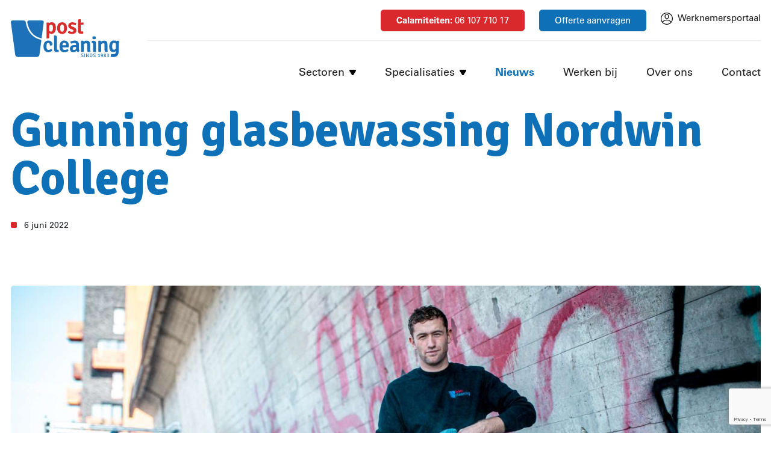

--- FILE ---
content_type: text/html; charset=UTF-8
request_url: https://postcleaning.nl/artikelen/gunning-glasbewassing-nordwin-college/
body_size: 20378
content:
<!doctype html>
<html lang="nl-NL">

<head>
	<meta name="google-site-verification" content="VI55CmxO2N9YsU9oG-rUhvHzRsHgWTSC-U9QNy7lcjU" />
	<meta charset="UTF-8">
	<meta name="viewport" content="width=device-width, initial-scale=1">
	<link rel="profile" href="https://gmpg.org/xfn/11">

	<link rel="preconnect" href="https://fonts.googleapis.com">
	<link rel="preconnect" href="https://fonts.gstatic.com" crossorigin>

	<link rel="apple-touch-icon" sizes="180x180" href="https://postcleaning.nl/wp-content/themes/post-cleaning/favicon/apple-touch-icon.png">
	<link rel="icon" type="image/png" sizes="32x32" href="https://postcleaning.nl/wp-content/themes/post-cleaning/favicon/favicon-32x32.png">
	<link rel="icon" type="image/png" sizes="16x16" href="https://postcleaning.nl/wp-content/themes/post-cleaning/favicon/favicon-16x16.png">
	<link rel="manifest" href="https://postcleaning.nl/wp-content/themes/post-cleaning/favicon/site.webmanifest">
	<link rel="mask-icon" href="https://postcleaning.nl/wp-content/themes/post-cleaning/favicon/safari-pinned-tab.svg" color="#0e71b8">
	<meta name="msapplication-TileColor" content="#ffffff">
	<meta name="theme-color" content="#ffffff">

	<title>Gunning glasbewassing Nordwin College &#8211; Post Cleaning</title>
<meta name='robots' content='max-image-preview:large' />
<link rel='dns-prefetch' href='//www.google.com' />
<link rel='dns-prefetch' href='//fonts.googleapis.com' />
<link rel="alternate" title="oEmbed (JSON)" type="application/json+oembed" href="https://postcleaning.nl/wp-json/oembed/1.0/embed?url=https%3A%2F%2Fpostcleaning.nl%2Fartikelen%2Fgunning-glasbewassing-nordwin-college%2F" />
<link rel="alternate" title="oEmbed (XML)" type="text/xml+oembed" href="https://postcleaning.nl/wp-json/oembed/1.0/embed?url=https%3A%2F%2Fpostcleaning.nl%2Fartikelen%2Fgunning-glasbewassing-nordwin-college%2F&#038;format=xml" />
<style>
</style><style id='wp-img-auto-sizes-contain-inline-css'>
img:is([sizes=auto i],[sizes^="auto," i]){contain-intrinsic-size:3000px 1500px}
/*# sourceURL=wp-img-auto-sizes-contain-inline-css */
</style>
<style id='classic-theme-styles-inline-css'>
/*! This file is auto-generated */
.wp-block-button__link{color:#fff;background-color:#32373c;border-radius:9999px;box-shadow:none;text-decoration:none;padding:calc(.667em + 2px) calc(1.333em + 2px);font-size:1.125em}.wp-block-file__button{background:#32373c;color:#fff;text-decoration:none}
/*# sourceURL=/wp-includes/css/classic-themes.min.css */
</style>
<link rel='stylesheet' id='grw-public-main-css-css' href='https://postcleaning.nl/wp-content/plugins/widget-google-reviews/assets/css/public-main.css?ver=6.9.3' media='all' />
<link rel='stylesheet' id='postcleaning-google-fonts-css' href='https://fonts.googleapis.com/css2?family=Signika%3Awght%40400%3B600%3B700&#038;display=swap&#038;ver=c509a0563b779c63dcdeaf3b8a68585e' media='all' />
<link rel='stylesheet' id='postcleaning-style-css' href='https://postcleaning.nl/wp-content/themes/post-cleaning/build/style-index.css?ver=c509a0563b779c63dcdeaf3b8a68585e' media='all' />
<link rel='stylesheet' id='bstcmfw-cookie-style-css' href='https://postcleaning.nl/wp-content/plugins/basticom-framework/admin/modules//includes/bstcmfw-cookie.css?ver=6.9' media='all' />
<script defer="defer" src="https://postcleaning.nl/wp-content/plugins/widget-google-reviews/assets/js/public-main.js?ver=6.9.3" id="grw-public-main-js-js"></script>
<script src="https://postcleaning.nl/wp-includes/js/jquery/jquery.min.js?ver=3.7.1" id="jquery-core-js"></script>
<script src="https://postcleaning.nl/wp-includes/js/jquery/jquery-migrate.min.js?ver=3.4.1" id="jquery-migrate-js"></script>
<script id="bstcmfw-cookie-script-js-extra">
var bstcmfw_ajax_cookie = {"ajaxurl":"https://postcleaning.nl/wp-admin/admin-ajax.php"};
//# sourceURL=bstcmfw-cookie-script-js-extra
</script>
<script src="https://postcleaning.nl/wp-content/plugins/basticom-framework/admin/modules//includes/bstcmfw-cookie.js?ver=6.9" id="bstcmfw-cookie-script-js"></script>
<link rel="https://api.w.org/" href="https://postcleaning.nl/wp-json/" /><link rel="alternate" title="JSON" type="application/json" href="https://postcleaning.nl/wp-json/wp/v2/posts/164" /><link rel="canonical" href="https://postcleaning.nl/artikelen/gunning-glasbewassing-nordwin-college/" />
<link rel='shortlink' href='https://postcleaning.nl/?p=164' />
<style id='global-styles-inline-css'>
:root{--wp--preset--aspect-ratio--square: 1;--wp--preset--aspect-ratio--4-3: 4/3;--wp--preset--aspect-ratio--3-4: 3/4;--wp--preset--aspect-ratio--3-2: 3/2;--wp--preset--aspect-ratio--2-3: 2/3;--wp--preset--aspect-ratio--16-9: 16/9;--wp--preset--aspect-ratio--9-16: 9/16;--wp--preset--color--black: #000000;--wp--preset--color--cyan-bluish-gray: #abb8c3;--wp--preset--color--white: #ffffff;--wp--preset--color--pale-pink: #f78da7;--wp--preset--color--vivid-red: #cf2e2e;--wp--preset--color--luminous-vivid-orange: #ff6900;--wp--preset--color--luminous-vivid-amber: #fcb900;--wp--preset--color--light-green-cyan: #7bdcb5;--wp--preset--color--vivid-green-cyan: #00d084;--wp--preset--color--pale-cyan-blue: #8ed1fc;--wp--preset--color--vivid-cyan-blue: #0693e3;--wp--preset--color--vivid-purple: #9b51e0;--wp--preset--gradient--vivid-cyan-blue-to-vivid-purple: linear-gradient(135deg,rgb(6,147,227) 0%,rgb(155,81,224) 100%);--wp--preset--gradient--light-green-cyan-to-vivid-green-cyan: linear-gradient(135deg,rgb(122,220,180) 0%,rgb(0,208,130) 100%);--wp--preset--gradient--luminous-vivid-amber-to-luminous-vivid-orange: linear-gradient(135deg,rgb(252,185,0) 0%,rgb(255,105,0) 100%);--wp--preset--gradient--luminous-vivid-orange-to-vivid-red: linear-gradient(135deg,rgb(255,105,0) 0%,rgb(207,46,46) 100%);--wp--preset--gradient--very-light-gray-to-cyan-bluish-gray: linear-gradient(135deg,rgb(238,238,238) 0%,rgb(169,184,195) 100%);--wp--preset--gradient--cool-to-warm-spectrum: linear-gradient(135deg,rgb(74,234,220) 0%,rgb(151,120,209) 20%,rgb(207,42,186) 40%,rgb(238,44,130) 60%,rgb(251,105,98) 80%,rgb(254,248,76) 100%);--wp--preset--gradient--blush-light-purple: linear-gradient(135deg,rgb(255,206,236) 0%,rgb(152,150,240) 100%);--wp--preset--gradient--blush-bordeaux: linear-gradient(135deg,rgb(254,205,165) 0%,rgb(254,45,45) 50%,rgb(107,0,62) 100%);--wp--preset--gradient--luminous-dusk: linear-gradient(135deg,rgb(255,203,112) 0%,rgb(199,81,192) 50%,rgb(65,88,208) 100%);--wp--preset--gradient--pale-ocean: linear-gradient(135deg,rgb(255,245,203) 0%,rgb(182,227,212) 50%,rgb(51,167,181) 100%);--wp--preset--gradient--electric-grass: linear-gradient(135deg,rgb(202,248,128) 0%,rgb(113,206,126) 100%);--wp--preset--gradient--midnight: linear-gradient(135deg,rgb(2,3,129) 0%,rgb(40,116,252) 100%);--wp--preset--font-size--small: 13px;--wp--preset--font-size--medium: 20px;--wp--preset--font-size--large: 36px;--wp--preset--font-size--x-large: 42px;--wp--preset--spacing--20: 0.44rem;--wp--preset--spacing--30: 0.67rem;--wp--preset--spacing--40: 1rem;--wp--preset--spacing--50: 1.5rem;--wp--preset--spacing--60: 2.25rem;--wp--preset--spacing--70: 3.38rem;--wp--preset--spacing--80: 5.06rem;--wp--preset--shadow--natural: 6px 6px 9px rgba(0, 0, 0, 0.2);--wp--preset--shadow--deep: 12px 12px 50px rgba(0, 0, 0, 0.4);--wp--preset--shadow--sharp: 6px 6px 0px rgba(0, 0, 0, 0.2);--wp--preset--shadow--outlined: 6px 6px 0px -3px rgb(255, 255, 255), 6px 6px rgb(0, 0, 0);--wp--preset--shadow--crisp: 6px 6px 0px rgb(0, 0, 0);}:where(.is-layout-flex){gap: 0.5em;}:where(.is-layout-grid){gap: 0.5em;}body .is-layout-flex{display: flex;}.is-layout-flex{flex-wrap: wrap;align-items: center;}.is-layout-flex > :is(*, div){margin: 0;}body .is-layout-grid{display: grid;}.is-layout-grid > :is(*, div){margin: 0;}:where(.wp-block-columns.is-layout-flex){gap: 2em;}:where(.wp-block-columns.is-layout-grid){gap: 2em;}:where(.wp-block-post-template.is-layout-flex){gap: 1.25em;}:where(.wp-block-post-template.is-layout-grid){gap: 1.25em;}.has-black-color{color: var(--wp--preset--color--black) !important;}.has-cyan-bluish-gray-color{color: var(--wp--preset--color--cyan-bluish-gray) !important;}.has-white-color{color: var(--wp--preset--color--white) !important;}.has-pale-pink-color{color: var(--wp--preset--color--pale-pink) !important;}.has-vivid-red-color{color: var(--wp--preset--color--vivid-red) !important;}.has-luminous-vivid-orange-color{color: var(--wp--preset--color--luminous-vivid-orange) !important;}.has-luminous-vivid-amber-color{color: var(--wp--preset--color--luminous-vivid-amber) !important;}.has-light-green-cyan-color{color: var(--wp--preset--color--light-green-cyan) !important;}.has-vivid-green-cyan-color{color: var(--wp--preset--color--vivid-green-cyan) !important;}.has-pale-cyan-blue-color{color: var(--wp--preset--color--pale-cyan-blue) !important;}.has-vivid-cyan-blue-color{color: var(--wp--preset--color--vivid-cyan-blue) !important;}.has-vivid-purple-color{color: var(--wp--preset--color--vivid-purple) !important;}.has-black-background-color{background-color: var(--wp--preset--color--black) !important;}.has-cyan-bluish-gray-background-color{background-color: var(--wp--preset--color--cyan-bluish-gray) !important;}.has-white-background-color{background-color: var(--wp--preset--color--white) !important;}.has-pale-pink-background-color{background-color: var(--wp--preset--color--pale-pink) !important;}.has-vivid-red-background-color{background-color: var(--wp--preset--color--vivid-red) !important;}.has-luminous-vivid-orange-background-color{background-color: var(--wp--preset--color--luminous-vivid-orange) !important;}.has-luminous-vivid-amber-background-color{background-color: var(--wp--preset--color--luminous-vivid-amber) !important;}.has-light-green-cyan-background-color{background-color: var(--wp--preset--color--light-green-cyan) !important;}.has-vivid-green-cyan-background-color{background-color: var(--wp--preset--color--vivid-green-cyan) !important;}.has-pale-cyan-blue-background-color{background-color: var(--wp--preset--color--pale-cyan-blue) !important;}.has-vivid-cyan-blue-background-color{background-color: var(--wp--preset--color--vivid-cyan-blue) !important;}.has-vivid-purple-background-color{background-color: var(--wp--preset--color--vivid-purple) !important;}.has-black-border-color{border-color: var(--wp--preset--color--black) !important;}.has-cyan-bluish-gray-border-color{border-color: var(--wp--preset--color--cyan-bluish-gray) !important;}.has-white-border-color{border-color: var(--wp--preset--color--white) !important;}.has-pale-pink-border-color{border-color: var(--wp--preset--color--pale-pink) !important;}.has-vivid-red-border-color{border-color: var(--wp--preset--color--vivid-red) !important;}.has-luminous-vivid-orange-border-color{border-color: var(--wp--preset--color--luminous-vivid-orange) !important;}.has-luminous-vivid-amber-border-color{border-color: var(--wp--preset--color--luminous-vivid-amber) !important;}.has-light-green-cyan-border-color{border-color: var(--wp--preset--color--light-green-cyan) !important;}.has-vivid-green-cyan-border-color{border-color: var(--wp--preset--color--vivid-green-cyan) !important;}.has-pale-cyan-blue-border-color{border-color: var(--wp--preset--color--pale-cyan-blue) !important;}.has-vivid-cyan-blue-border-color{border-color: var(--wp--preset--color--vivid-cyan-blue) !important;}.has-vivid-purple-border-color{border-color: var(--wp--preset--color--vivid-purple) !important;}.has-vivid-cyan-blue-to-vivid-purple-gradient-background{background: var(--wp--preset--gradient--vivid-cyan-blue-to-vivid-purple) !important;}.has-light-green-cyan-to-vivid-green-cyan-gradient-background{background: var(--wp--preset--gradient--light-green-cyan-to-vivid-green-cyan) !important;}.has-luminous-vivid-amber-to-luminous-vivid-orange-gradient-background{background: var(--wp--preset--gradient--luminous-vivid-amber-to-luminous-vivid-orange) !important;}.has-luminous-vivid-orange-to-vivid-red-gradient-background{background: var(--wp--preset--gradient--luminous-vivid-orange-to-vivid-red) !important;}.has-very-light-gray-to-cyan-bluish-gray-gradient-background{background: var(--wp--preset--gradient--very-light-gray-to-cyan-bluish-gray) !important;}.has-cool-to-warm-spectrum-gradient-background{background: var(--wp--preset--gradient--cool-to-warm-spectrum) !important;}.has-blush-light-purple-gradient-background{background: var(--wp--preset--gradient--blush-light-purple) !important;}.has-blush-bordeaux-gradient-background{background: var(--wp--preset--gradient--blush-bordeaux) !important;}.has-luminous-dusk-gradient-background{background: var(--wp--preset--gradient--luminous-dusk) !important;}.has-pale-ocean-gradient-background{background: var(--wp--preset--gradient--pale-ocean) !important;}.has-electric-grass-gradient-background{background: var(--wp--preset--gradient--electric-grass) !important;}.has-midnight-gradient-background{background: var(--wp--preset--gradient--midnight) !important;}.has-small-font-size{font-size: var(--wp--preset--font-size--small) !important;}.has-medium-font-size{font-size: var(--wp--preset--font-size--medium) !important;}.has-large-font-size{font-size: var(--wp--preset--font-size--large) !important;}.has-x-large-font-size{font-size: var(--wp--preset--font-size--x-large) !important;}
/*# sourceURL=global-styles-inline-css */
</style>
</head>

<body class="wp-singular post-template-default single single-post postid-164 single-format-standard wp-theme-post-cleaning no-sidebar">
	
	<div class="site-wrapper">

		
<section class="site-topbar">
	<div class="container">
		<div class="row justify-content-between">
			<div class="col-3">
				<a href="https://postcleaning.nl" title="Post Cleaning" class="site-logo"><svg enable-background="new 0 0 816.012 283.464" viewBox="0 0 816.012 283.464" xmlns="http://www.w3.org/2000/svg"><path d="m306.494 109.105c-5.751 0-11.455-1.496-17.102-4.485v25.411c0 4.982-.888 8.47-2.656 10.463-1.773 1.995-4.816 2.99-9.134 2.99h-8.47l-.996-1.162v-116.914l.996-1.163h6.146c5.865 0 9.961-.636 12.288 4.791 6.312-6.313 13.951-6.12 22.919-6.12 9.076 0 16.109 3.849 21.087 11.542 4.985 7.695 7.477 18.243 7.477 31.634 0 6.646-.864 12.624-2.574 17.936-1.718 5.318-4.043 9.827-6.976 13.532-2.935 3.716-6.368 6.562-10.299 8.556-3.933 1.996-8.164 2.989-12.706 2.989zm-1.989-68.586c-5.979 0-11.02 2.88-15.113 8.639v38.527c4.87 3.212 9.296 4.815 13.286 4.815 4.649 0 8.195-2.348 10.628-7.06 2.433-4.7 3.654-11.315 3.654-19.844 0-8.635-1.163-14.972-3.487-19.015-2.329-4.039-5.314-6.062-8.968-6.062z" fill="#da2b2b"/><path d="m411.005 32.218c7.859 7.861 11.785 19.263 11.785 34.209 0 6.642-.826 12.649-2.487 18.02-1.66 5.37-4.066 9.936-7.228 13.697-3.151 3.766-7.055 6.671-11.708 8.719-4.646 2.05-9.905 3.071-15.775 3.071-5.868 0-11.102-1.021-15.691-3.071-4.595-2.047-8.468-4.953-11.624-8.719-3.156-3.761-5.563-8.327-7.227-13.697-1.659-5.37-2.487-11.378-2.487-18.02 0-13.396 3.207-24.001 9.63-31.799 6.42-7.809 15.557-11.711 27.399-11.711 10.408 0 18.873 3.099 25.413 9.301zm-25.413 6.974c-9.741 0-14.611 9.08-14.611 27.235 0 18.044 4.871 27.069 14.611 27.069 9.855 0 14.784-9.025 14.784-27.069 0-18.156-4.929-27.235-14.784-27.235z" fill="#da2b2b"/><path d="m429.334 101.802c.108-2.434.803-5.124 2.078-8.062 1.273-2.926 2.743-5.229 4.401-6.885 8.743 4.762 16.439 7.139 23.082 7.139 3.654 0 6.615-.718 8.888-2.16 2.264-1.438 3.401-3.377 3.401-5.812 0-3.875-2.99-6.975-8.966-9.302l-9.297-3.485c-13.951-5.09-20.929-13.23-20.929-24.41 0-3.988.75-7.559 2.242-10.715 1.498-3.153 3.6-5.868 6.309-8.138 2.713-2.269 5.951-4.007 9.718-5.229 3.759-1.221 7.97-1.827 12.619-1.827 2.102 0 4.459.166 7.06.496 2.602.333 5.23.809 7.892 1.413 2.653.609 5.201 1.303 7.636 2.074 2.432.779 4.537 1.608 6.311 2.493 0 2.77-.555 5.645-1.66 8.637-1.108 2.991-2.604 5.207-4.485 6.641-8.747-3.872-16.327-5.811-22.752-5.811-2.881 0-5.146.691-6.808 2.078-1.657 1.381-2.491 3.182-2.491 5.397 0 3.433 2.764 6.142 8.307 8.135l10.127 3.655c7.307 2.545 12.732 6.032 16.275 10.459 3.541 4.427 5.314 9.577 5.314 15.444 0 7.862-2.935 14.148-8.8 18.85-5.87 4.708-14.284 7.055-25.245 7.055-10.741.002-20.822-2.71-30.227-8.13z" fill="#da2b2b"/><path d="m505.17 25.246v-11.962c0-4.87.886-8.303 2.658-10.296 1.766-1.991 4.812-2.988 9.133-2.988h8.308l1.157.997v24.411l20.097-.333c.662 2.659.995 5.262.995 7.808 0 2.547-.333 5.146-.995 7.805l-20.097-.333v43.674c0 5.097 2.38 7.639 7.142 7.639h10.297c1.104 3.325 1.661 6.477 1.661 9.469 0 2.986-.167 4.925-.498 5.812-6.752.996-13.396 1.495-19.93 1.495-13.284 0-19.928-6.754-19.928-20.262v-47.663" fill="#da2b2b"/><g fill="#1d71b8"><path d="m293.379 196.092c0-6.64-.802-11.679-2.394-15.11-1.593-3.429-4.814-5.149-9.65-5.149-8.799 0-13.199 9.189-13.199 27.569 0 9.08 1.266 15.667 3.805 19.76 2.539 4.103 6.619 6.149 12.245 6.149 2.864 0 5.95-.613 9.262-1.824 3.308-1.222 6.73-3.166 10.26-5.815 1.76 1.105 3.498 2.898 5.208 5.391 1.71 2.491 2.788 4.846 3.227 7.063-3.764 3.762-8.386 6.782-13.866 9.047-5.481 2.271-11.208 3.402-17.189 3.402-11.624 0-20.425-3.953-26.408-11.872-5.974-7.909-8.963-18.786-8.963-32.628 0-7.084.967-13.29 2.905-18.602 1.939-5.316 4.569-9.741 7.89-13.287 3.325-3.537 7.111-6.199 11.375-7.973 4.265-1.765 8.719-2.654 13.369-2.654 4.87 0 9.271.691 13.204 2.073 3.926 1.386 7.249 3.271 9.959 5.651 2.719 2.382 4.821 5.173 6.315 8.386 1.492 3.212 2.242 6.587 2.242 10.132 0 3.538-.913 6.277-2.74 8.214s-4.567 2.906-8.221 2.906c-3.322 0-6.203-.274-8.636-.829z"/><path d="m353.511 228.311h5.147c1.216 3.101 1.827 6.089 1.827 8.969 0 2.884-.167 4.978-.498 6.311-6.756.994-12.124 1.492-16.109 1.492-6.422 0-11.128-1.629-14.117-4.899-2.987-3.264-4.483-8.379-4.483-15.364v-101.63l1.163-1.163h8.308c4.314 0 7.357 1.026 9.13 3.073 1.768 2.053 2.66 5.507 2.66 10.383v85.189c0 5.096 2.319 7.639 6.972 7.639z"/><path d="m434.22 210.044h-45.836c.331 6.086 1.738 10.876 4.232 14.363 2.498 3.492 6.836 5.231 13.035 5.231 6.422 0 13.785-1.877 22.087-5.643 3.215 3.322 5.26 7.698 6.148 13.118-8.859 6.308-19.488 9.461-31.884 9.461-11.736 0-20.622-3.617-26.655-10.871-6.039-7.254-9.05-18.021-9.05-32.302 0-6.646.773-12.649 2.324-18.021 1.548-5.368 3.816-9.96 6.806-13.779 2.991-3.822 6.645-6.784 10.963-8.892 4.318-2.099 9.239-3.151 14.782-3.151 5.642 0 10.624.862 14.942 2.577 4.321 1.714 7.975 4.148 10.964 7.3 2.985 3.157 5.227 6.892 6.721 11.217 1.5 4.317 2.246 9.021 2.246 14.118 0 2.765-.17 5.395-.501 7.886-.329 2.487-.772 4.953-1.324 7.388zm-32.056-34.873c-8.632 0-13.282 6.529-13.946 19.6h27.568v-1.998c0-5.318-1.113-9.576-3.323-12.786-2.216-3.212-5.648-4.816-10.299-4.816z"/><path d="m517.034 234.291c-.557 1.995-1.552 4.101-2.989 6.311-1.44 2.22-2.881 3.871-4.318 4.979-7.198-.886-12.459-4.037-15.779-9.466-7.195 6.973-15.055 10.46-23.582 10.46-4.314 0-8.108-.688-11.376-2.074-3.262-1.382-5.978-3.238-8.135-5.559-2.156-2.329-3.764-4.986-4.813-7.97-1.055-2.994-1.583-6.095-1.583-9.301 0-4.656.805-8.725 2.409-12.211 1.607-3.487 3.878-6.392 6.812-8.719 2.93-2.322 6.359-4.095 10.297-5.311 3.926-1.216 8.219-1.826 12.866-1.826 5.981 0 10.633.163 13.953.498v-4.481c0-8.418-4.102-12.631-12.289-12.631-5.539 0-13.951 1.943-25.247 5.814-3.096-3.427-4.981-8.574-5.643-15.441 11.734-4.977 23.86-7.47 36.372-7.47 8.298 0 15.11 2.32 20.425 6.973 5.314 4.651 7.973 11.682 7.973 21.088v34.048c-.002 5.872 1.545 9.965 4.647 12.289zm-41.851-4.155c5.536 0 10.742-2.433 15.612-7.301v-14.454c-1.773-.105-3.487-.217-5.151-.329-1.656-.108-3.265-.169-4.812-.169-4.875 0-8.583.915-11.128 2.741-2.548 1.825-3.818 4.847-3.818 9.052 0 3.324.831 5.895 2.491 7.72 1.66 1.831 3.926 2.74 6.806 2.74z"/><path d="m596.46 188.785v36.205c0 7.09 1.159 12.348 3.487 15.774-3.542 3.102-7.808 4.653-12.792 4.653-4.766 0-8.024-1.082-9.796-3.238-1.772-2.159-2.658-5.566-2.658-10.212v-38.696c0-4.985-.611-8.471-1.827-10.467-1.217-1.985-3.487-2.989-6.806-2.989-5.872 0-11.351 2.663-16.439 7.975v56.462c-1.665.333-3.409.556-5.232.668-1.831.106-3.688.163-5.563.163-1.885 0-3.741-.057-5.562-.163-1.832-.112-3.574-.335-5.236-.668v-82.202l1-1.164h8.302c6.196 0 10.073-.024 11.627 6.615 8.076-6.975 16.104-7.11 24.076-7.11 7.971 0 13.867 2.577 17.688 7.724 3.821 5.146 5.731 12.035 5.731 20.67z"/><path d="m640.835 178.658v65.594c-1.657.333-3.404.556-5.231.668-1.826.106-3.68.163-5.564.163-1.883 0-3.732-.057-5.564-.163-1.823-.112-3.628-.335-5.396-.668v-57.788c0-6.093-2.487-9.132-7.472-9.132h-2.16c-.665-2.434-.996-4.985-.996-7.64 0-2.434.331-4.986.996-7.642 2.545-.222 4.898-.418 7.063-.584 2.153-.167 4.006-.245 5.562-.245h2.822c4.979 0 8.882 1.548 11.708 4.651 2.822 3.097 4.232 7.364 4.232 12.786zm-25.077-48.826c2.544-1.438 6.197-2.158 10.96-2.158 2.769 0 5.011.223 6.725.662 1.719.447 2.961.972 3.738 1.578.771.615 1.273 1.746 1.494 3.407.216 1.658.333 3.379.333 5.145-.333 5.649-1.023 8.75-2.076 9.308-1.052.547-4.513 1.102-10.377 1.653-6.206-.224-9.827-1.051-10.876-2.493-1.06-1.432-1.583-4.255-1.583-8.468 0-3.209.557-6.088 1.662-8.634z"/><path d="m729.498 238.321c-.334-.77-.636-1.592-.892-2.484-.996-3.251-1.024-5.469-1.024-5.469l.007.004c-.173-1.662-.268-3.447-.268-5.382v-36.205c0-8.635-1.914-15.523-5.729-20.67-3.818-5.146-9.715-7.724-17.686-7.724s-15.998.136-24.079 7.11c-1.55-6.639-5.427-6.615-11.622-6.615h-8.307l-.996 1.164v82.201c1.66.333 3.405.556 5.232.668 1.823.106 3.678.163 5.562.163 1.881 0 3.737-.057 5.563-.163 1.827-.112 3.569-.335 5.227-.668v-56.461c5.094-5.311 10.579-7.975 16.449-7.975 3.319 0 5.585 1.004 6.807 2.989 1.211 1.996 1.826 5.482 1.826 10.467v38.696c0 4.645.885 8.053 2.656 10.212 1.772 2.156 5.036 3.238 9.799 3.238 4.929 0 9.144-1.524 12.668-4.559-.464-.875-.858-1.724-1.193-2.537z"/><path d="m127.377 73.378c-5.86-12.691-9.688-25.066-12.209-35.871h-.05c-2.15-9.102-2.851-14.976-2.851-14.976-.847-7.131-7.416-12.971-14.602-12.971h-86.229c-7.182 0-12.278 5.828-11.32 12.946l2.014 15.001 5.103 37.973 25.587 190.572c1.182 8.787 9.396 15.977 18.267 15.977h145.671c8.862 0 17.082-7.19 18.263-15.977l14.972-111.5c-59.008-12.19-88.302-50.143-102.616-81.174zm109.026-63.818h-101.17c-7.186 0-12.323 5.832-11.423 12.96 0 0 .757 5.932 3.025 14.987h.068c2.385 9.664 5.864 20.488 10.96 31.463 18.701 40.264 50.165 65.202 93.644 74.309l9.102-67.799 5.098-37.973 2.019-15.001c.954-7.118-4.137-12.946-11.323-12.946z"/><path d="m528.047 280.635c.103-1.227.668-2.261 1.697-3.087 2.606 1.712 5.134 2.56 7.572 2.56 1.482 0 2.654-.323 3.523-.978.865-.65 1.295-1.509 1.295-2.564 0-1.733-1.144-3.09-3.426-4.063l-4.444-1.925c-3.445-1.479-5.16-3.655-5.16-6.518 0-1.028.211-1.991.64-2.88.424-.89 1.012-1.673 1.767-2.355.753-.679 1.663-1.195 2.731-1.544 1.073-.351 2.245-.529 3.525-.529 2.632 0 5.248.654 7.834 1.96-.024 1.204-.514 2.249-1.471 3.129-2.409-1.184-4.555-1.769-6.44-1.769-1.358 0-2.448.331-3.273.997-.831.661-1.242 1.448-1.242 2.354 0 .932.258 1.648.77 2.167.511.51 1.298.984 2.354 1.408l4.37 1.888c1.882.805 3.297 1.775 4.233 2.916.945 1.145 1.419 2.509 1.419 4.089 0 2.258-.789 4.087-2.355 5.481-1.567 1.392-3.951 2.092-7.144 2.092-3.183 0-6.109-.944-8.775-2.829z"/><path d="m553.863 282.974v-25.732c.501-.097 1.16-.149 1.973-.149.822 0 1.493.053 2.017.149v25.732c-.523.097-1.194.15-2.017.15-.813.001-1.472-.053-1.973-.15z"/><path d="m585.63 257.093.22.19v25.651c-.695.129-1.505.19-2.409.19-.9 0-1.707-.054-2.409-.15l-8.025-15.789c-.804-1.679-1.596-3.422-2.372-5.234l-.15.044c.228 3.887.343 6.967.343 9.225v11.755c-.607.097-1.232.15-1.885.15-.654 0-1.267-.054-1.846-.15v-25.691c.703-.124 1.503-.19 2.391-.19s1.691.053 2.393.149l7.95 15.786c.346.752.808 1.778 1.391 3.068.577 1.295.939 2.091 1.092 2.397l.148-.045c-.204-3.209-.301-6.37-.301-9.487v-9.382c0-.905.158-1.546.472-1.923.317-.374.875-.564 1.683-.564z"/><path d="m610.126 281.243c-.381.298-.827.564-1.336.81-.521.235-1.074.435-1.68.603-.602.159-1.209.285-1.83.373-.617.088-1.193.132-1.746.132-.581 0-1.551-.018-2.904-.036-1.354-.025-3.14-.062-5.348-.117l-.224-.26v-25.278l.224-.261c2.179-.078 4.946-.115 8.287-.115 2.035 0 3.73.341 5.084 1.019 1.355.678 2.445 1.609 3.262 2.784.814 1.179 1.384 2.571 1.71 4.166.325 1.59.494 3.293.494 5.102 0 2.513-.275 4.667-.812 6.463-.537 1.791-1.603 3.33-3.181 4.615zm-6.557-20.911h-4.521v19.589h4.521c4.271 0 6.41-3.262 6.41-9.791 0-3.416-.539-5.902-1.609-7.46-1.067-1.559-2.66-2.338-4.801-2.338z"/><path d="m619.597 280.635c.1-1.227.666-2.261 1.695-3.087 2.608 1.712 5.133 2.56 7.569 2.56 1.484 0 2.659-.323 3.522-.978.868-.65 1.3-1.509 1.3-2.564 0-1.733-1.143-3.09-3.432-4.063l-4.444-1.925c-3.434-1.479-5.159-3.655-5.159-6.518 0-1.028.215-1.991.643-2.88.428-.89 1.016-1.673 1.769-2.355.753-.679 1.658-1.195 2.731-1.544 1.065-.351 2.239-.529 3.519-.529 2.637 0 5.257.654 7.836 1.96-.025 1.204-.512 2.249-1.469 3.129-2.411-1.184-4.557-1.769-6.439-1.769-1.357 0-2.447.331-3.278.997-.831.661-1.242 1.448-1.242 2.354 0 .932.253 1.648.769 2.167.517.51 1.304.984 2.354 1.408l4.372 1.888c1.888.805 3.294 1.775 4.236 2.916.945 1.145 1.416 2.509 1.416 4.089 0 2.258-.792 4.087-2.358 5.481-1.569 1.392-3.943 2.092-7.135 2.092-3.186 0-6.116-.944-8.775-2.829z"/><path d="m662.499 279.732-.04-2.527v-8.584c0-.401.063-1.918.192-4.56-1.409 1.736-3.215 3.094-5.424 4.068-.908-.5-1.457-1.277-1.656-2.332 3.512-2.185 5.863-4.595 7.043-7.238.523-.124 1.132-.183 1.827-.183.686 0 1.308.059 1.86.183v18.645l-.036 2.527 2.226-.037h2.595c.101.478.153 1.026.153 1.639 0 .616-.053 1.162-.153 1.641h-14.202c-.097-.504-.152-1.058-.152-1.659s.056-1.143.152-1.62h3.464z"/><path d="m690.924 260.483c.446.581.838 1.192 1.164 1.848.323.653.589 1.388.81 2.203.208.816.379 1.739.494 2.768.111 1.031.162 2.225.162 3.583 0 1.957-.213 3.715-.637 5.271-.425 1.561-1.05 2.871-1.864 3.952-.815 1.082-1.825 1.912-3.033 2.49-1.208.572-2.6.866-4.177.866-2.213 0-4.023-.4-5.431-1.196.127-1.266.597-2.181 1.401-2.725 1.206.553 2.477.831 3.815.831 1.917 0 3.354-.683 4.308-2.045.963-1.361 1.472-3.217 1.549-5.563-1.606 1.406-3.447 2.109-5.509 2.109-2.12 0-3.778-.683-4.991-2.034-1.209-1.358-1.816-3.366-1.816-6.031 0-1.326.202-2.535.607-3.613.397-1.077.955-1.994 1.673-2.753.72-.753 1.562-1.332 2.547-1.752.978-.413 2.058-.618 3.239-.618 2.409 0 4.302.801 5.689 2.409zm-5.899 11.109c1.591 0 3.076-.688 4.46-2.066v-.64c0-2.565-.367-4.504-1.109-5.822-.75-1.317-1.865-1.978-3.351-1.978-1.21 0-2.155.48-2.834 1.433-.687.954-1.023 2.262-1.023 3.916 0 3.445 1.281 5.157 3.857 5.157z"/><path d="m699.922 276.835c0-1.432.414-2.719 1.243-3.844.826-1.134 1.886-2.036 3.165-2.71-2.513-1.355-3.768-3.282-3.768-5.766 0-.927.192-1.791.584-2.581.388-.789.938-1.473 1.641-2.035.697-.57 1.518-1.011 2.445-1.34.932-.321 1.946-.485 3.052-.485 1.107 0 2.124.154 3.047.469.931.319 1.731.756 2.396 1.319.666.567 1.187 1.234 1.565 2 .371.762.566 1.602.566 2.508 0 1.202-.343 2.275-1.018 3.213-.681.944-1.556 1.705-2.639 2.28 2.886 1.557 4.329 3.785 4.329 6.669 0 1.055-.217 2.007-.656 2.862-.442.853-1.045 1.582-1.829 2.182-.775.607-1.678 1.074-2.714 1.398-1.028.326-2.146.49-3.345.49-1.211 0-2.309-.149-3.301-.457-.995-.301-1.843-.733-2.544-1.296-.698-.57-1.243-1.255-1.635-2.069-.386-.819-.584-1.755-.584-2.807zm7.252-5.352h-.069c-2.125 1.206-3.193 2.887-3.193 5.049 0 1.281.405 2.286 1.199 3.012.805.73 1.815 1.092 3.042 1.092 1.274 0 2.317-.382 3.115-1.148.799-.763 1.199-1.764 1.199-2.997 0-2.256-1.552-3.851-4.651-4.781zm-2.696-7.006c0 1.91 1.46 3.265 4.372 4.068l.453.186c1.782-1.028 2.676-2.435 2.676-4.216 0-1.075-.361-1.939-1.074-2.581-.72-.638-1.619-.96-2.696-.96-1.055 0-1.94.322-2.651.96-.717.642-1.08 1.489-1.08 2.543z"/><path d="m736.877 262.788-3.96 4.211c-.17.177-.373.368-.605.562-.221.204-.472.406-.748.61 1.004.023 1.936.199 2.803.523.874.328 1.612.797 2.221 1.418.622.611 1.103 1.37 1.457 2.273.349.903.525 1.962.525 3.169 0 1.202-.229 2.297-.693 3.272-.467.984-1.094 1.808-1.887 2.487-.79.682-1.7 1.205-2.731 1.582-1.031.376-2.103.567-3.238.567-3.064 0-5.573-.832-7.534-2.488.275-1.056.853-1.922 1.733-2.602 1.705 1.262 3.38 1.887 5.007 1.887 1.656 0 2.953-.432 3.881-1.299.928-.865 1.392-2.051 1.392-3.56 0-1.478-.386-2.622-1.148-3.409-.766-.794-1.716-1.187-2.849-1.187-1.074 0-2.014.214-2.82.641-.704-.324-1.232-1.029-1.581-2.112l4.709-5.118c1.28-1.286 2.136-2.098 2.56-2.453l-.111-.189c-.978.25-2.435.376-4.37.376h-5.311c-.152-.398-.228-.905-.228-1.507 0-.65.113-1.275.339-1.885h13.148c.552 1.028.829 1.865.829 2.486 0 .559-.264 1.137-.79 1.745z"/><path d="m816.012 171.68c-.328-1.879-1.217-3.925-2.654-6.144-1.44-2.211-2.93-3.87-4.482-4.977-6.091.661-10.687-.31-13.784 3.787-5.87-5.422-13.341-4.788-22.423-4.788-4.427 0-8.578 1.001-12.455 2.989-3.87 1.994-7.274 4.848-10.21 8.557-2.935 3.707-5.26 8.212-6.975 13.53-1.714 5.314-2.573 11.352-2.573 18.1 0 13.395 2.461 23.915 7.39 31.556 4.927 7.64 12.261 11.459 22.003 11.459 7.308 0 14.118-2.493 20.428-7.479v6.479c0 3.314-.696 6.439-2.009 8.896-2.2 3.689-6.698 5.642-10.466 6.665-.098.028-.196.051-.295.078-.997.26-1.934.456-2.756.603-1.534.252-3.003.367-4.324.397-1.008-.016-1.926-.053-2.774-.105v.002c-4.223-.478-7.976-1.213-11.354-2.127-1.415 2.043-4.885 8.369-4.885 21.393 0 0 .148 1.142 9.43 1.975 3.972.371 8.868.601 13.916.353l-.012.018s13.739.252 23.213-7.203c.004-.001.012.003.016.001l-.008-.008c.004-.003.006-.004.009-.006 0 .003-.001.014-.001.014.034-.032.059-.055.092-.084 1.431-1.139 2.764-2.45 3.933-3.972.036-.046.061-.088.095-.134 10.282-12.684 9.223-32.118 9.223-32.118l.05-53.92c-.003-6.534 1.546-11.124 4.642-13.787zm-25.736 48.823c-4.43 5.102-9.575 7.645-15.445 7.645-3.648 0-6.617-2.02-8.881-6.064-2.273-4.041-3.406-10.381-3.406-19.015 0-8.633 1.216-15.279 3.651-19.93 2.433-4.651 5.867-6.974 10.301-6.974 4.427 0 9.018 2.221 13.78 6.639z"/></g></svg></a>			</div>
			<div class="col-9">
				<div class="justify-content-end d-none d-lg-flex">
					<a href="tel:06 107 710 17" title="Calamiteiten:" class="btn btn-sm btn-secondary text-center me-4"><strong>Calamiteiten:</strong> 06 107 710 17</a><a href="https://postcleaning.nl/offerte-aanvragen/" title="Offerte aanvragen" target="_self" class="btn btn-sm btn-primary text-center me-4">Offerte aanvragen</a><a href="https://schoonmaakbedrijfpostcleaning.nl" title="Werknemersportaal" target="_blank" class="site-topbar__linkportal link-dark text-decoration-none"><svg enable-background="new 0 0 512 512" viewBox="0 0 512 512" xmlns="http://www.w3.org/2000/svg"><path d="m512 256c0-141.488-114.496-256-256-256-141.488 0-256 114.496-256 256 0 140.234 113.539 256 256 256 141.875 0 256-115.121 256-256zm-256-226c124.617 0 226 101.383 226 226 0 45.586-13.559 89.402-38.703 126.516-100.969-108.609-273.441-108.805-374.594 0-25.144-37.114-38.703-80.93-38.703-126.516 0-124.617 101.383-226 226-226zm-168.586 376.5c89.773-100.695 247.422-100.672 337.168 0-90.074 100.773-247.055 100.805-337.168 0z"/><path d="m256 271c49.625 0 90-40.375 90-90v-30c0-49.625-40.375-90-90-90s-90 40.375-90 90v30c0 49.625 40.375 90 90 90zm-60-120c0-33.086 26.914-60 60-60s60 26.914 60 60v30c0 33.086-26.914 60-60 60s-60-26.914-60-60z"/></svg>Werknemersportaal</a>				</div>
				<div class="site-navigation-trigger text-end float-end d-lg-none">
					<span class="d-inline-block mt-4 pt-1 me-2">
						Menu					</span>
					<button class="btn btn-secondary btn-lg btn-nav"><span></span></button>
				</div>
			</div>
		</div>
		<div class="row">
			<div class="col-12 d-none d-lg-block">
				<nav class="site-navigation text-end">
					<ul id="menu-hoofdmenu" class="menu"><li id="menu-item-24" class="menu-item menu-item-type-custom menu-item-object-custom menu-item-has-children menu-item-24"><a href="#">Sectoren</a>
<ul class="sub-menu">
	<li id="menu-item-191" class="menu-item menu-item-type-post_type menu-item-object-workfield menu-item-191"><a href="https://postcleaning.nl/werkgebieden/industrie-mkb/">Industrie &#038; MKB</a></li>
	<li id="menu-item-192" class="menu-item menu-item-type-post_type menu-item-object-workfield menu-item-192"><a href="https://postcleaning.nl/werkgebieden/zorg/">Zorg</a></li>
	<li id="menu-item-193" class="menu-item menu-item-type-post_type menu-item-object-workfield menu-item-193"><a href="https://postcleaning.nl/werkgebieden/onderwijs/">Onderwijs</a></li>
	<li id="menu-item-194" class="menu-item menu-item-type-post_type menu-item-object-workfield menu-item-194"><a href="https://postcleaning.nl/werkgebieden/recreatie-events/">Recreatie &#038; Events</a></li>
	<li id="menu-item-195" class="menu-item menu-item-type-post_type menu-item-object-workfield menu-item-195"><a href="https://postcleaning.nl/werkgebieden/klusjesman/">Klusjesman</a></li>
	<li id="menu-item-270" class="menu-item-dark menu-item menu-item-type-post_type_archive menu-item-object-workfield menu-item-270"><a href="https://postcleaning.nl/werkgebieden/">Bekijk alle sectoren</a></li>
</ul>
</li>
<li id="menu-item-25" class="menu-item menu-item-type-custom menu-item-object-custom menu-item-has-children menu-item-25"><a href="#">Specialisaties</a>
<ul class="sub-menu">
	<li id="menu-item-196" class="menu-item menu-item-type-post_type menu-item-object-specialization menu-item-196"><a href="https://postcleaning.nl/specialisaties/industrieel-reinigen/">Industrieel reinigen</a></li>
	<li id="menu-item-197" class="menu-item menu-item-type-post_type menu-item-object-specialization menu-item-197"><a href="https://postcleaning.nl/specialisaties/gevelreiniging/">Gevelreiniging</a></li>
	<li id="menu-item-198" class="menu-item menu-item-type-post_type menu-item-object-specialization menu-item-198"><a href="https://postcleaning.nl/specialisaties/riool-service-reiniging/">Rioolservice en reiniging</a></li>
	<li id="menu-item-199" class="menu-item menu-item-type-post_type menu-item-object-specialization menu-item-199"><a href="https://postcleaning.nl/specialisaties/zonnepanelen/">Zonnepanelen</a></li>
	<li id="menu-item-271" class="menu-item-dark menu-item menu-item-type-post_type_archive menu-item-object-specialization menu-item-271"><a href="https://postcleaning.nl/specialisaties/">Bekijk alle specialisaties</a></li>
</ul>
</li>
<li id="menu-item-20" class="menu-item menu-item-type-post_type menu-item-object-page current_page_parent menu-item-20"><a href="https://postcleaning.nl/nieuws/">Nieuws</a></li>
<li id="menu-item-251" class="menu-item menu-item-type-post_type_archive menu-item-object-job menu-item-251"><a href="https://postcleaning.nl/werken-bij/">Werken bij</a></li>
<li id="menu-item-22" class="menu-item menu-item-type-post_type menu-item-object-page menu-item-22"><a href="https://postcleaning.nl/over-ons/">Over ons</a></li>
<li id="menu-item-23" class="menu-item menu-item-type-post_type menu-item-object-page menu-item-23"><a href="https://postcleaning.nl/contact/">Contact</a></li>
</ul>				</nav>
			</div>
		</div>
	</div>
</section>

<nav class="site-navigation-mobile d-lg-none">
	<div class="site-navigation-mobile__inner container h-100">
		<div class="row h-100">
			<div class="col-12 p-0">
			<ul id="menu-mobielmenu" class="menu"><li id="menu-item-294" class="menu-item menu-item-type-post_type menu-item-object-page menu-item-home menu-item-294"><a href="https://postcleaning.nl/">Home</a></li>
<li id="menu-item-306" class="menu-item menu-item-type-custom menu-item-object-custom menu-item-has-children menu-item-306"><a href="#">Sectoren</a>
<ul class="sub-menu">
	<li id="menu-item-308" class="menu-item menu-item-type-post_type menu-item-object-workfield menu-item-308"><a href="https://postcleaning.nl/werkgebieden/industrie-mkb/">Industrie &#038; MKB</a></li>
	<li id="menu-item-309" class="menu-item menu-item-type-post_type menu-item-object-workfield menu-item-309"><a href="https://postcleaning.nl/werkgebieden/zorg/">Zorg</a></li>
	<li id="menu-item-310" class="menu-item menu-item-type-post_type menu-item-object-workfield menu-item-310"><a href="https://postcleaning.nl/werkgebieden/onderwijs/">Onderwijs</a></li>
	<li id="menu-item-311" class="menu-item menu-item-type-post_type menu-item-object-workfield menu-item-311"><a href="https://postcleaning.nl/werkgebieden/recreatie-events/">Recreatie &#038; Events</a></li>
	<li id="menu-item-312" class="menu-item menu-item-type-post_type menu-item-object-workfield menu-item-312"><a href="https://postcleaning.nl/werkgebieden/klusjesman/">Klusjesman</a></li>
	<li id="menu-item-323" class="menu-item-last menu-item menu-item-type-post_type_archive menu-item-object-workfield menu-item-323"><a href="https://postcleaning.nl/werkgebieden/">Bekijk alle werkgebieden</a></li>
</ul>
</li>
<li id="menu-item-307" class="menu-item menu-item-type-custom menu-item-object-custom menu-item-has-children menu-item-307"><a href="#">Specialisaties</a>
<ul class="sub-menu">
	<li id="menu-item-313" class="menu-item menu-item-type-post_type menu-item-object-specialization menu-item-313"><a href="https://postcleaning.nl/specialisaties/zonnepanelen/">Zonnepanelen</a></li>
	<li id="menu-item-314" class="menu-item menu-item-type-post_type menu-item-object-specialization menu-item-314"><a href="https://postcleaning.nl/specialisaties/riool-service-reiniging/">Rioolservice en reiniging</a></li>
	<li id="menu-item-315" class="menu-item menu-item-type-post_type menu-item-object-specialization menu-item-315"><a href="https://postcleaning.nl/specialisaties/gevelreiniging/">Gevelreiniging</a></li>
	<li id="menu-item-316" class="menu-item menu-item-type-post_type menu-item-object-specialization menu-item-316"><a href="https://postcleaning.nl/specialisaties/industrieel-reinigen/">Industrieel reinigen</a></li>
	<li id="menu-item-317" class="menu-item menu-item-type-post_type menu-item-object-specialization menu-item-317"><a href="https://postcleaning.nl/specialisaties/schoonmaakonderhoud/">Schoonmaak­onderhoud</a></li>
	<li id="menu-item-318" class="menu-item menu-item-type-post_type menu-item-object-specialization menu-item-318"><a href="https://postcleaning.nl/specialisaties/impregneren/">Impregneren</a></li>
	<li id="menu-item-319" class="menu-item menu-item-type-post_type menu-item-object-specialization menu-item-319"><a href="https://postcleaning.nl/specialisaties/glasbewassing-osmose/">Glasbewassing</a></li>
	<li id="menu-item-320" class="menu-item menu-item-type-post_type menu-item-object-specialization menu-item-320"><a href="https://postcleaning.nl/specialisaties/vloeronderhoud/">Vloeronderhoud</a></li>
	<li id="menu-item-321" class="menu-item menu-item-type-post_type menu-item-object-specialization menu-item-321"><a href="https://postcleaning.nl/specialisaties/calamiteitenservice/">Calamiteiten­service</a></li>
	<li id="menu-item-322" class="menu-item-last menu-item menu-item-type-post_type_archive menu-item-object-specialization menu-item-322"><a href="https://postcleaning.nl/specialisaties/">Bekijk alle specialisaties</a></li>
</ul>
</li>
<li id="menu-item-300" class="menu-item menu-item-type-post_type menu-item-object-page current_page_parent menu-item-300"><a href="https://postcleaning.nl/nieuws/">Nieuws</a></li>
<li id="menu-item-301" class="menu-item menu-item-type-post_type_archive menu-item-object-job menu-item-301"><a href="https://postcleaning.nl/werken-bij/">Werken bij</a></li>
<li id="menu-item-295" class="menu-item menu-item-type-post_type menu-item-object-page menu-item-295"><a href="https://postcleaning.nl/over-ons/">Over ons</a></li>
<li id="menu-item-297" class="menu-item menu-item-type-post_type menu-item-object-page menu-item-297"><a href="https://postcleaning.nl/contact/">Contact</a></li>
</ul>			</div>
			<div class="col-12 align-self-end pb-5">
				<a href="https://schoonmaakbedrijfpostcleaning.nl" title="Werknemersportaal" target="_blank" class="site-navigation-mobile__linkportal link-dark text-center text-decoration-none d-block mb-3"><svg enable-background="new 0 0 512 512" viewBox="0 0 512 512" xmlns="http://www.w3.org/2000/svg"><path d="m512 256c0-141.488-114.496-256-256-256-141.488 0-256 114.496-256 256 0 140.234 113.539 256 256 256 141.875 0 256-115.121 256-256zm-256-226c124.617 0 226 101.383 226 226 0 45.586-13.559 89.402-38.703 126.516-100.969-108.609-273.441-108.805-374.594 0-25.144-37.114-38.703-80.93-38.703-126.516 0-124.617 101.383-226 226-226zm-168.586 376.5c89.773-100.695 247.422-100.672 337.168 0-90.074 100.773-247.055 100.805-337.168 0z"/><path d="m256 271c49.625 0 90-40.375 90-90v-30c0-49.625-40.375-90-90-90s-90 40.375-90 90v30c0 49.625 40.375 90 90 90zm-60-120c0-33.086 26.914-60 60-60s60 26.914 60 60v30c0 33.086-26.914 60-60 60s-60-26.914-60-60z"/></svg>Werknemersportaal</a><a href="tel:06 107 710 17" title="Calamiteiten:" class="btn btn-light text-center mt-4 w-100"><strong>Calamiteiten:</strong> 06 107 710 17</a><a href="https://postcleaning.nl/offerte-aanvragen/" title="Offerte aanvragen" target="_self" class="btn btn-primary text-center mt-4 w-100">Offerte aanvragen</a>			</div>
		</div>
	</div>
</nav>

	

	<section class="site-content">
		<div class="container">
			<div class="row">
				<div class="col-12">
					<header>
						<h1>
							Gunning glasbewassing Nordwin College						</h1>
						<time class="d-block mt-4">
							6 juni 2022						</time>
					</header>
				</div>
			</div>
							<div class="row">
					<div class="col-12">
						<figure class="site-content__visual">
							<img width="1620" height="840" src="https://postcleaning.nl/wp-content/uploads/2021/10/postcleaning-gevelreiniging-02-scaled-1620x840.jpg" class="attachment-post-visual-lg size-post-visual-lg wp-post-image" alt="" decoding="async" fetchpriority="high" />						</figure>
					</div>
				</div>
							<div class="row justify-content-center">
				<div class="col-12 col-lg-10">
					<div class="site-content__meta">
													<div class="site-content__meta__intro">
								<p>Post Cleaning is trots op de geïntensiveerde samenwerking met het Nordwin College betreffende de glasbewassing. Vanaf 1 januari 2018 voert Post Cleaning de glasbewassing uit op de vestiging te Heerenveen en drie vestigingen te Leeuwarden.</p>
							</div>
													<div id="website">
<div id="content" class="page">
<div id="contentleft" class="single">
<div class="block text">
<div class="content">
<p>Post Cleaning voert de glasbewassing op de vestiging te Heerenveen als sinds midden 2000 met volle tevredenheid uit. &#8216;Gezien het duidelijke kwaliteitsverschil ten opzichte van de andere vestigingen was het een kwestie van tijd voordat de overige vestigingen ook onder beheer van Post Cleaning zouden komen&#8217;.</p>
</div>
<div class="end"></div>
</div>
</div>
<div id="contentleftbottom" class="single"></div>
<div class="clear"></div>
</div>
</div>
<div id="footer">
<div id="footer_inner">
<div class="footer_column first"></div>
</div>
</div>
					</div>
				</div>
			</div>
		</div>
	</section>

	
<section class="site-cta">
	<div class="row">
		<div class="col-12">
			<div class="site-cta__inner">
				<div class="row justify-content-between">

					<div class="col-12 align-self-center">
						<div class="container">
							<div class="site-cta__meta">
																	<h3>
										Heeft u een cleaning-uitdaging of wilt u meer informatie? 									</h3>
																<p>Neem gerust contact op, we gaan graag met u in gesprek.</p>
							</div>
							<div class="site-cta__buttons">
								<a href="https://postcleaning.nl/offerte-aanvragen/" title="Vraag een offerte aan" class="btn btn-primary d-block d-md-inline-block text-center text-md-start mb-3 mb-md-0">Vraag een offerte aan</a><a href="https://postcleaning.nl/contact/" title="of neem contact met ons op" class="link-light d-block d-md-inline-block text-center text-md-start ms-md-4">of neem contact met ons op</a>							</div>
						</div>
					</div>
				</div>
			</div>
		</div>
	</div>

</section>
			<section class="site-posts site-posts--more mb-0 mb-lg-5">
			<div class="container">
				<div class="row">
					<div class="col-12">
						<h3 class="mb-5">
							Meer nieuws						</h3>
					</div>
				</div>
				<div class="row">
					
<div class="col-12 col-sm-6 col-lg-4 col-post">
	<a href="https://postcleaning.nl/artikelen/senior-glazenwasser-fulltime/" title="Vacature: senior specialistisch reiniger / glazenwasser" class="site-loop-post__block d-block text-decoration-none">
		<figure class="site-loop-post__block__visual">
			<img width="600" height="330" src="https://postcleaning.nl/wp-content/uploads/2021/10/20210907-POST-Gevelreiniging-Keyvis-90-1620x1080-1-600x330.jpg" class="attachment-postblock-visual-lg size-postblock-visual-lg wp-post-image" alt="" decoding="async" srcset="https://postcleaning.nl/wp-content/uploads/2021/10/20210907-POST-Gevelreiniging-Keyvis-90-1620x1080-1-600x330.jpg 600w, https://postcleaning.nl/wp-content/uploads/2021/10/20210907-POST-Gevelreiniging-Keyvis-90-1620x1080-1-400x220.jpg 400w" sizes="(max-width: 600px) 100vw, 600px" />		</figure>
		<div class="site-loop-post__block__head d-flex flex-wrap mb-4">
										<time class="d-block mb-2">
					1 oktober 2024				</time>
							<h4 class="mt-2">
				Vacature: senior specialistisch reiniger / glazenwasser			</h4>
		</div>
		<div class="site-loop-post__block__meta">
			Wij zijn opzoek naar een enthousiaste specialistische reiniger / glazenwasser met ervaring. Wil jij bij een familiebedrijf komen te werken met een leuk team, prachtige opdrachtgevers en heb je kwaliteit hoog in het vaandel? Dan zijn wij opzoek naar jou! Neem contact met ons op via 0512-519334 of via de mail info@postcleaning.nl voor het inplannen [&hellip;]		</div>
		<div class="site-loop-post__block__arrow">
			<svg enable-background="new 0 0 492.004 409.312" viewBox="0 0 492.004 409.312" xmlns="http://www.w3.org/2000/svg"><path d="m484.14 185.54-177.68-177.684c-5.072-5.072-11.832-7.856-19.04-7.856-7.216 0-13.972 2.788-19.044 7.856l-16.132 16.136c-5.068 5.064-7.86 11.828-7.86 19.04 0 7.208 2.792 14.2 7.86 19.264l103.656 103.884h-329.32c-14.848 0-26.58 11.624-26.58 26.476v22.812c0 14.852 11.732 27.648 26.58 27.648h330.496l-104.828 104.464c-5.068 5.072-7.86 11.652-7.86 18.864 0 7.204 2.792 13.88 7.86 18.948l16.132 16.084c5.072 5.072 11.828 7.836 19.044 7.836 7.208 0 13.968-2.8 19.04-7.872l177.68-177.68c5.084-5.088 7.88-11.88 7.86-19.1.016-7.244-2.776-14.04-7.864-19.12z"/></svg>
		</div>
	</a>
</div>

<div class="col-12 col-sm-6 col-lg-4 col-post">
	<a href="https://postcleaning.nl/artikelen/schoonmaakbedrijf-post-cleaning-heeft-een-nieuwe-huisstijl-waar-we-trots-op-zijn/" title="Schoonmaakbedrijf Post Cleaning heeft een nieuwe huisstijl waar we trots op zijn!" class="site-loop-post__block d-block text-decoration-none">
		<figure class="site-loop-post__block__visual">
			<img width="600" height="330" src="https://postcleaning.nl/wp-content/uploads/2021/10/postcleaning-industrie-01-scaled-600x330.jpg" class="attachment-postblock-visual-lg size-postblock-visual-lg wp-post-image" alt="" decoding="async" srcset="https://postcleaning.nl/wp-content/uploads/2021/10/postcleaning-industrie-01-scaled-600x330.jpg 600w, https://postcleaning.nl/wp-content/uploads/2021/10/postcleaning-industrie-01-scaled-400x220.jpg 400w" sizes="(max-width: 600px) 100vw, 600px" />		</figure>
		<div class="site-loop-post__block__head d-flex flex-wrap mb-4">
										<time class="d-block mb-2">
					19 juni 2022				</time>
							<h4 class="mt-2">
				Schoonmaakbedrijf Post Cleaning heeft een nieuwe huisstijl waar we trots op zijn!			</h4>
		</div>
		<div class="site-loop-post__block__meta">
			Na een aantal maanden van sparren met communicatiebureau TEAM te Heerenveen, heeft schoonmaakbedrijf Post Cleaning een nieuwe huisstijl! En we zijn er trots op.		</div>
		<div class="site-loop-post__block__arrow">
			<svg enable-background="new 0 0 492.004 409.312" viewBox="0 0 492.004 409.312" xmlns="http://www.w3.org/2000/svg"><path d="m484.14 185.54-177.68-177.684c-5.072-5.072-11.832-7.856-19.04-7.856-7.216 0-13.972 2.788-19.044 7.856l-16.132 16.136c-5.068 5.064-7.86 11.828-7.86 19.04 0 7.208 2.792 14.2 7.86 19.264l103.656 103.884h-329.32c-14.848 0-26.58 11.624-26.58 26.476v22.812c0 14.852 11.732 27.648 26.58 27.648h330.496l-104.828 104.464c-5.068 5.072-7.86 11.652-7.86 18.864 0 7.204 2.792 13.88 7.86 18.948l16.132 16.084c5.072 5.072 11.828 7.836 19.044 7.836 7.208 0 13.968-2.8 19.04-7.872l177.68-177.68c5.084-5.088 7.88-11.88 7.86-19.1.016-7.244-2.776-14.04-7.864-19.12z"/></svg>
		</div>
	</a>
</div>

<div class="col-12 col-sm-6 col-lg-4 col-post">
	<a href="https://postcleaning.nl/artikelen/sponsoring-stichting-wielercomite-surhuisterveen-profronde-surhuisterveen/" title="Sponsoring Stichting Wielercomité Surhuisterveen (Profronde Surhuisterveen)" class="site-loop-post__block d-block text-decoration-none">
		<figure class="site-loop-post__block__visual">
			<img width="600" height="330" src="https://postcleaning.nl/wp-content/uploads/2021/10/surhuister-600x330.webp" class="attachment-postblock-visual-lg size-postblock-visual-lg wp-post-image" alt="" decoding="async" srcset="https://postcleaning.nl/wp-content/uploads/2021/10/surhuister-600x330.webp 600w, https://postcleaning.nl/wp-content/uploads/2021/10/surhuister-400x220.webp 400w" sizes="(max-width: 600px) 100vw, 600px" />		</figure>
		<div class="site-loop-post__block__head d-flex flex-wrap mb-4">
										<time class="d-block mb-2">
					1 juni 2022				</time>
							<h4 class="mt-2">
				Sponsoring Stichting Wielercomité Surhuisterveen (Profronde Surhuisterveen)			</h4>
		</div>
		<div class="site-loop-post__block__meta">
			Post Cleaning, de sportieve sponsor!		</div>
		<div class="site-loop-post__block__arrow">
			<svg enable-background="new 0 0 492.004 409.312" viewBox="0 0 492.004 409.312" xmlns="http://www.w3.org/2000/svg"><path d="m484.14 185.54-177.68-177.684c-5.072-5.072-11.832-7.856-19.04-7.856-7.216 0-13.972 2.788-19.044 7.856l-16.132 16.136c-5.068 5.064-7.86 11.828-7.86 19.04 0 7.208 2.792 14.2 7.86 19.264l103.656 103.884h-329.32c-14.848 0-26.58 11.624-26.58 26.476v22.812c0 14.852 11.732 27.648 26.58 27.648h330.496l-104.828 104.464c-5.068 5.072-7.86 11.652-7.86 18.864 0 7.204 2.792 13.88 7.86 18.948l16.132 16.084c5.072 5.072 11.828 7.836 19.044 7.836 7.208 0 13.968-2.8 19.04-7.872l177.68-177.68c5.084-5.088 7.88-11.88 7.86-19.1.016-7.244-2.776-14.04-7.864-19.12z"/></svg>
		</div>
	</a>
</div>
				</div>
			</div>
		</section>
		
	
	<section class="site-certificates">
		<div class="container">
			<div class="row justify-content-between">
									<div class="d-inline-block w-auto">
						<div class="site-certificates__block">
							<span class="d-inline-block me-4">VCA*-gecertificeerd:</span>
								<figure class="d-inline-block m-0"><img width="142" height="64" src="https://postcleaning.nl/wp-content/uploads/2021/10/logo-vca.svg" class="attachment-full size-full" alt="" decoding="async" /></figure>						</div>
					</div>
										<div class="d-inline-block w-auto">
						<div class="site-certificates__block">
							<span class="d-inline-block me-4">Gediplomeerde werknemers:</span>
								<figure class="d-inline-block m-0"><img width="141" height="44" src="https://postcleaning.nl/wp-content/uploads/2021/10/logo-svs-trex.png" class="attachment-full size-full" alt="" decoding="async" /></figure>						</div>
					</div>
										<div class="d-inline-block w-auto">
						<div class="site-certificates__block">
							<span class="d-inline-block me-4">MVO-verantwoordelijk:</span>
								<figure class="d-inline-block m-0"><img width="141" height="36" src="https://postcleaning.nl/wp-content/uploads/2021/10/logo-erkend-duurzaam.png" class="attachment-full size-full" alt="" decoding="async" /></figure>						</div>
					</div>
										<div class="d-inline-block w-auto">
						<div class="site-certificates__block">
							<span class="d-inline-block me-4">Keurmerk Schoon:</span>
								<figure class="d-inline-block m-0"><img width="595" height="841" src="https://postcleaning.nl/wp-content/uploads/2022/03/Logo_Keurmerk_Schoon_RGB.svg" class="attachment-full size-full" alt="" decoding="async" /></figure>						</div>
					</div>
								</div>
		</div>
	</section>
	

<footer class="site-footer">
	<div class="site-footer__top">
		<div class="container">
			<div class="row justify-content-between">
				<div class="col-12 col-md-6 col-lg-4">
					<div class="site-footer__block mb-5 pb-1 mb-md-0 pb-md-0">
						<h5 class="mb-4 mb-lg-5">
							Vragen of meer informatie?						</h5>
						<ul class="site-footer__contact list-unstyled">
							<li><svg enable-background="new 0 0 578.106 578.106" viewBox="0 0 578.106 578.106" xmlns="http://www.w3.org/2000/svg"><path d="m577.83 456.128c1.225 9.385-1.635 17.545-8.568 24.48l-81.396 80.781c-3.672 4.08-8.465 7.551-14.381 10.404-5.916 2.857-11.729 4.693-17.439 5.508-.408 0-1.635.105-3.676.309-2.037.203-4.689.307-7.953.307-7.754 0-20.301-1.326-37.641-3.979s-38.555-9.182-63.645-19.584c-25.096-10.404-53.553-26.012-85.376-46.818-31.823-20.805-65.688-49.367-101.592-85.68-28.56-28.152-52.224-55.08-70.992-80.783-18.768-25.705-33.864-49.471-45.288-71.299-11.425-21.828-19.993-41.616-25.705-59.364s-9.588-33.048-11.628-45.9-2.856-22.95-2.448-30.294.612-11.424.612-12.24c.816-5.712 2.652-11.526 5.508-17.442s6.324-10.71 10.404-14.382l81.396-81.396c5.712-5.712 12.24-8.568 19.584-8.568 5.304 0 9.996 1.53 14.076 4.59s7.548 6.834 10.404 11.322l65.484 124.236c3.672 6.528 4.692 13.668 3.06 21.42s-5.1 14.28-10.404 19.584l-29.988 29.988c-.816.816-1.53 2.142-2.142 3.978s-.918 3.366-.918 4.59c1.632 8.568 5.304 18.36 11.016 29.376 4.896 9.792 12.444 21.726 22.644 35.802s24.684 30.293 43.452 48.653c18.36 18.77 34.68 33.354 48.96 43.76 14.277 10.4 26.215 18.053 35.803 22.949s16.932 7.854 22.031 8.871l7.648 1.531c.816 0 2.145-.307 3.979-.918 1.836-.613 3.162-1.326 3.979-2.143l34.883-35.496c7.348-6.527 15.912-9.791 25.705-9.791 6.938 0 12.443 1.223 16.523 3.672h.611l118.115 69.768c8.571 5.308 13.67 12.038 15.303 20.198z" fill="#010002"/></svg><a href="tel:0512 519 334" title="Bel ons">0512 519 334</a></li><li><svg enable-background="new 0 0 512 390" viewBox="0 0 512 390" xmlns="http://www.w3.org/2000/svg"><path d="m467 0h-422c-6.927 0-13.412 1.703-19.279 4.51l229.279 229.279 51.389-49.387s.004-.005.005-.007.005-.004.005-.004l179.887-179.877c-5.868-2.809-12.357-4.514-19.286-4.514z"/><path d="m507.496 25.728-169.283 169.274 169.277 169.277c2.807-5.867 4.51-12.352 4.51-19.279v-300c0-6.923-1.699-13.407-4.504-19.272z"/><path d="m4.51 25.721c-2.807 5.867-4.51 12.352-4.51 19.279v300c0 6.923 1.701 13.409 4.506 19.274l169.283-169.274z"/><path d="m317.002 216.213-51.396 49.393c-2.93 2.93-6.768 4.395-10.605 4.395s-7.676-1.465-10.605-4.395l-49.396-49.395-169.286 169.275c5.868 2.809 12.357 4.514 19.286 4.514h422c6.927 0 13.412-1.703 19.279-4.51z"/></svg><a href="tel:info@postcleaning.nl" title="Stuur ons een e-mail">info@postcleaning.nl</a></li><li><svg enable-background="new 0 0 370.854 511.999" viewBox="0 0 370.854 511.999" xmlns="http://www.w3.org/2000/svg"><path d="m185.427 0c-102.245 0-185.427 83.182-185.427 185.426 0 126.888 165.939 313.167 173.004 321.035 6.636 7.391 18.222 7.378 24.846 0 7.065-7.868 173.004-194.147 173.004-321.035-.002-102.244-83.183-185.426-185.427-185.426zm0 278.719c-51.442 0-93.292-41.851-93.292-93.293s41.851-93.292 93.292-93.292 93.291 41.851 93.291 93.293-41.85 93.292-93.291 93.292z"/></svg><address>De Giek 15<br>9206 AS Drachten</address></li>						</ul>
					</div>
				</div>
									<div class="col-6 col-md-3 col-lg-2">
						<div class="site-footer__block">
							<h5 class="mb-4 mb-lg-5">
								Sectoren							</h5>
							<ul class="site-footer__block__menu list-unstyled">
								<li><a href="https://postcleaning.nl/werkgebieden/industrie-mkb/" title="Industrie &#038; MKB">Industrie &#038; MKB</a></li><li><a href="https://postcleaning.nl/werkgebieden/zorg/" title="Zorg">Zorg</a></li><li><a href="https://postcleaning.nl/werkgebieden/onderwijs/" title="Onderwijs">Onderwijs</a></li><li><a href="https://postcleaning.nl/werkgebieden/recreatie-events/" title="Recreatie &#038; Events">Recreatie &#038; Events</a></li><li><a href="https://postcleaning.nl/werkgebieden/klusjesman/" title="Klusjesman">Klusjesman</a></li>							</ul>
							<a href="/werkgebieden" title="Bekijk alle sectoren" class="archive-link">Bekijk alle sectoren</a>						</div>
					</div>
														<div class="col-6 col-md-3 col-lg-2">
						<div class="site-footer__block">
							<h5 class="mb-4 mb-lg-5">
								Specialisaties							</h5>
							<ul class="site-footer__block__menu list-unstyled">
								<li><a href="https://postcleaning.nl/specialisaties/industrieel-reinigen/" title="Industrieel reinigen">Industrieel reinigen</a></li><li><a href="https://postcleaning.nl/specialisaties/gevelreiniging/" title="Gevelreiniging">Gevelreiniging</a></li><li><a href="https://postcleaning.nl/specialisaties/riool-service-reiniging/" title="Rioolservice en reiniging">Rioolservice en reiniging</a></li><li><a href="https://postcleaning.nl/specialisaties/zonnepanelen/" title="Zonnepanelen">Zonnepanelen</a></li>							</ul>
							<a href="/specialisaties" title="Bekijk alle specialisaties" class="archive-link">Bekijk alle specialisaties</a>						</div>
					</div>
														<div class="col-12 col-lg-4 col-xl-3">
						<div class="site-footer__block site-footer__block--text mt-5 mt-lg-0">
							<h4>Calamiteitenservice</h4>
<p>Wij staan 7 dagen per week, 24 uur per dag paraat om u van dienst te zijn.</p>
							<a href="tel:06 107 710 17" title="Calamiteiten:" class="btn btn-lg btn-secondary text-lg-center w-100 mt-lg-1"><strong>Calamiteiten:</strong> 06 107 710 17</a>						</div>
						<a href="https://postcleaning.nl/offerte-aanvragen/" title="Offerte aanvragen" target="_self" class="btn btn-lg btn-light w-100 mt-4">Offerte aanvragen<svg enable-background="new 0 0 492.004 409.312" viewBox="0 0 492.004 409.312" xmlns="http://www.w3.org/2000/svg"><path d="m484.14 185.54-177.68-177.684c-5.072-5.072-11.832-7.856-19.04-7.856-7.216 0-13.972 2.788-19.044 7.856l-16.132 16.136c-5.068 5.064-7.86 11.828-7.86 19.04 0 7.208 2.792 14.2 7.86 19.264l103.656 103.884h-329.32c-14.848 0-26.58 11.624-26.58 26.476v22.812c0 14.852 11.732 27.648 26.58 27.648h330.496l-104.828 104.464c-5.068 5.072-7.86 11.652-7.86 18.864 0 7.204 2.792 13.88 7.86 18.948l16.132 16.084c5.072 5.072 11.828 7.836 19.044 7.836 7.208 0 13.968-2.8 19.04-7.872l177.68-177.68c5.084-5.088 7.88-11.88 7.86-19.1.016-7.244-2.776-14.04-7.864-19.12z"/></svg></a>					</div>
								</div>
		</div>
	</div>
	<div class="site-footer__bottom">
		<div class="container">
			<div class="row">
				<div class="col-12 col-lg-8 order-2 order-lg-1">
					<span class="d-block d-lg-inline-block text-center text-lg-start me-lg-5 mb-4 mb-lg-0">© 2026 Post Cleaning</span>											<ul class="site-footer__bottom__menu list-unstyled d-inline-block mb-0 text-center text-lg-start">
							<li><a href="https://postcleaning.nl/algemene-voorwaarden/" title="Algemene voorwaardens" class="link-primary text-decoration-none">Algemene voorwaarden</a></li><li><a href="https://postcleaning.nl/privacy-policy/" title="Privacy Policys" class="link-primary text-decoration-none">Privacy Policy</a></li><li><a href="https://postcleaning.nl/cookies/" title="Cookiess" class="link-primary text-decoration-none">Cookies</a></li>						</ul>
										</div>
				<div class="col-12 col-lg-4 order-1 order-lg-2">
					<ul class="site-footer__social list-unstyled text-center text-lg-end mb-4 mb-lg-0">
						<li><a href="https://www.facebook.com/PostCleaning/" title="Like ons op Facebook" target="_blank"><svg enable-background="new 0 0 51.969 96.123" viewBox="0 0 51.969 96.123" xmlns="http://www.w3.org/2000/svg"><path d="m50.012.02-12.465-.02c-14.004 0-23.054 9.285-23.054 23.656v10.907h-12.533c-1.083 0-1.96.878-1.96 1.961v15.803c0 1.083.878 1.96 1.96 1.96h12.533v39.876c0 1.083.877 1.96 1.96 1.96h16.352c1.083 0 1.96-.878 1.96-1.96v-39.876h14.654c1.083 0 1.96-.877 1.96-1.96l.006-15.803c0-.52-.207-1.018-.574-1.386s-.867-.575-1.387-.575h-14.659v-9.246c0-4.444 1.059-6.7 6.848-6.7l8.397-.003c1.082 0 1.959-.878 1.959-1.96v-14.674c0-1.081-.876-1.958-1.957-1.96z"/></svg></a></li><li><a href="https://www.linkedin.com/company/postcleaning/" title="Volg ons op Linkedin" target="_blank"><svg enable-background="new 0 0 383.901 383.9" viewBox="0 0 383.901 383.9" xmlns="http://www.w3.org/2000/svg"><path d="m353.2 0h-320.4c-17.5 0-32.8 12.6-32.8 29.9v321.1c0 17.4 15.3 32.9 32.8 32.9h320.3c17.6 0 30.8-15.6 30.8-32.9v-321.1c.1-17.3-13.2-29.9-30.7-29.9zm-234.2 320h-55v-171h55zm-25.6-197h-.4c-17.6 0-29-13.1-29-29.5 0-16.7 11.7-29.5 29.7-29.5s29 12.7 29.4 29.5c0 16.4-11.4 29.5-29.7 29.5zm226.6 197h-55v-93.5c0-22.4-8-37.7-27.9-37.7-15.2 0-24.2 10.3-28.2 20.3-1.5 3.6-1.9 8.5-1.9 13.5v97.4h-55v-171h55v23.8c8-11.4 20.5-27.8 49.6-27.8 36.1 0 63.4 23.8 63.4 75.1z"/></svg></a></li><li><a href="https://www.instagram.com/postcleaning/" title="Volg ons op Instagram" target="_blank"><svg enable-background="new 0 0 512 512" viewBox="0 0 512 512" xmlns="http://www.w3.org/2000/svg"><path d="m352 0h-192c-88.352 0-160 71.648-160 160v192c0 88.352 71.648 160 160 160h192c88.352 0 160-71.648 160-160v-192c0-88.352-71.648-160-160-160zm112 352c0 61.76-50.24 112-112 112h-192c-61.76 0-112-50.24-112-112v-192c0-61.76 50.24-112 112-112h192c61.76 0 112 50.24 112 112z"/><path d="m256 128c-70.688 0-128 57.312-128 128s57.312 128 128 128 128-57.312 128-128-57.312-128-128-128zm0 208c-44.096 0-80-35.904-80-80 0-44.128 35.904-80 80-80s80 35.872 80 80c0 44.096-35.904 80-80 80z"/><circle cx="393.6" cy="118.4" r="17.056"/></svg></a></li>					</ul>
				</div>
			</div>
		</div>
	</div>
</footer>
</div>

<div class="helper--desktop"></div>
<div class="helper--tablet"></div>
<div class="helper--tabletportrait"></div>
<div class="helper--smartphone"></div>

<script type="speculationrules">
{"prefetch":[{"source":"document","where":{"and":[{"href_matches":"/*"},{"not":{"href_matches":["/wp-*.php","/wp-admin/*","/wp-content/uploads/*","/wp-content/*","/wp-content/plugins/*","/wp-content/themes/post-cleaning/*","/*\\?(.+)"]}},{"not":{"selector_matches":"a[rel~=\"nofollow\"]"}},{"not":{"selector_matches":".no-prefetch, .no-prefetch a"}}]},"eagerness":"conservative"}]}
</script>
<script id="postcleaning-script-js-extra">
var bstcm = {"ajaxurl":"https://postcleaning.nl/wp-admin/admin-ajax.php","lang":null,"loadmorewaypoint":""};
//# sourceURL=postcleaning-script-js-extra
</script>
<script src="https://postcleaning.nl/wp-content/themes/post-cleaning/build/index.js?ver=c509a0563b779c63dcdeaf3b8a68585e" id="postcleaning-script-js"></script>
<script src="https://postcleaning.nl/wp-content/themes/post-cleaning/inc/bstcm-loadmore/js/bstcm-loadmore-vanilla.js?ver=c509a0563b779c63dcdeaf3b8a68585e" id="bstcmloadmore-script-js"></script>
<script id="gforms_recaptcha_recaptcha-js-extra">
var gforms_recaptcha_recaptcha_strings = {"nonce":"0b523f2f21","disconnect":"Disconnecting","change_connection_type":"Resetting","spinner":"https://postcleaning.nl/wp-content/plugins/gravityforms/images/spinner.svg","connection_type":"classic","disable_badge":"","change_connection_type_title":"Change Connection Type","change_connection_type_message":"Changing the connection type will delete your current settings.  Do you want to proceed?","disconnect_title":"Disconnect","disconnect_message":"Disconnecting from reCAPTCHA will delete your current settings.  Do you want to proceed?","site_key":"6LeDSdAgAAAAAOe5AafeOLNUVqrqmQAXQoxEyyEq"};
//# sourceURL=gforms_recaptcha_recaptcha-js-extra
</script>
<script src="https://www.google.com/recaptcha/api.js?render=6LeDSdAgAAAAAOe5AafeOLNUVqrqmQAXQoxEyyEq&amp;ver=2.1.0" id="gforms_recaptcha_recaptcha-js" defer data-wp-strategy="defer"></script>
<script src="https://postcleaning.nl/wp-content/plugins/gravityformsrecaptcha/js/frontend.min.js?ver=2.1.0" id="gforms_recaptcha_frontend-js" defer data-wp-strategy="defer"></script>

</body>
</html>


--- FILE ---
content_type: text/html; charset=utf-8
request_url: https://www.google.com/recaptcha/api2/anchor?ar=1&k=6LeDSdAgAAAAAOe5AafeOLNUVqrqmQAXQoxEyyEq&co=aHR0cHM6Ly9wb3N0Y2xlYW5pbmcubmw6NDQz&hl=en&v=PoyoqOPhxBO7pBk68S4YbpHZ&size=invisible&anchor-ms=20000&execute-ms=30000&cb=114y75ipfind
body_size: 48717
content:
<!DOCTYPE HTML><html dir="ltr" lang="en"><head><meta http-equiv="Content-Type" content="text/html; charset=UTF-8">
<meta http-equiv="X-UA-Compatible" content="IE=edge">
<title>reCAPTCHA</title>
<style type="text/css">
/* cyrillic-ext */
@font-face {
  font-family: 'Roboto';
  font-style: normal;
  font-weight: 400;
  font-stretch: 100%;
  src: url(//fonts.gstatic.com/s/roboto/v48/KFO7CnqEu92Fr1ME7kSn66aGLdTylUAMa3GUBHMdazTgWw.woff2) format('woff2');
  unicode-range: U+0460-052F, U+1C80-1C8A, U+20B4, U+2DE0-2DFF, U+A640-A69F, U+FE2E-FE2F;
}
/* cyrillic */
@font-face {
  font-family: 'Roboto';
  font-style: normal;
  font-weight: 400;
  font-stretch: 100%;
  src: url(//fonts.gstatic.com/s/roboto/v48/KFO7CnqEu92Fr1ME7kSn66aGLdTylUAMa3iUBHMdazTgWw.woff2) format('woff2');
  unicode-range: U+0301, U+0400-045F, U+0490-0491, U+04B0-04B1, U+2116;
}
/* greek-ext */
@font-face {
  font-family: 'Roboto';
  font-style: normal;
  font-weight: 400;
  font-stretch: 100%;
  src: url(//fonts.gstatic.com/s/roboto/v48/KFO7CnqEu92Fr1ME7kSn66aGLdTylUAMa3CUBHMdazTgWw.woff2) format('woff2');
  unicode-range: U+1F00-1FFF;
}
/* greek */
@font-face {
  font-family: 'Roboto';
  font-style: normal;
  font-weight: 400;
  font-stretch: 100%;
  src: url(//fonts.gstatic.com/s/roboto/v48/KFO7CnqEu92Fr1ME7kSn66aGLdTylUAMa3-UBHMdazTgWw.woff2) format('woff2');
  unicode-range: U+0370-0377, U+037A-037F, U+0384-038A, U+038C, U+038E-03A1, U+03A3-03FF;
}
/* math */
@font-face {
  font-family: 'Roboto';
  font-style: normal;
  font-weight: 400;
  font-stretch: 100%;
  src: url(//fonts.gstatic.com/s/roboto/v48/KFO7CnqEu92Fr1ME7kSn66aGLdTylUAMawCUBHMdazTgWw.woff2) format('woff2');
  unicode-range: U+0302-0303, U+0305, U+0307-0308, U+0310, U+0312, U+0315, U+031A, U+0326-0327, U+032C, U+032F-0330, U+0332-0333, U+0338, U+033A, U+0346, U+034D, U+0391-03A1, U+03A3-03A9, U+03B1-03C9, U+03D1, U+03D5-03D6, U+03F0-03F1, U+03F4-03F5, U+2016-2017, U+2034-2038, U+203C, U+2040, U+2043, U+2047, U+2050, U+2057, U+205F, U+2070-2071, U+2074-208E, U+2090-209C, U+20D0-20DC, U+20E1, U+20E5-20EF, U+2100-2112, U+2114-2115, U+2117-2121, U+2123-214F, U+2190, U+2192, U+2194-21AE, U+21B0-21E5, U+21F1-21F2, U+21F4-2211, U+2213-2214, U+2216-22FF, U+2308-230B, U+2310, U+2319, U+231C-2321, U+2336-237A, U+237C, U+2395, U+239B-23B7, U+23D0, U+23DC-23E1, U+2474-2475, U+25AF, U+25B3, U+25B7, U+25BD, U+25C1, U+25CA, U+25CC, U+25FB, U+266D-266F, U+27C0-27FF, U+2900-2AFF, U+2B0E-2B11, U+2B30-2B4C, U+2BFE, U+3030, U+FF5B, U+FF5D, U+1D400-1D7FF, U+1EE00-1EEFF;
}
/* symbols */
@font-face {
  font-family: 'Roboto';
  font-style: normal;
  font-weight: 400;
  font-stretch: 100%;
  src: url(//fonts.gstatic.com/s/roboto/v48/KFO7CnqEu92Fr1ME7kSn66aGLdTylUAMaxKUBHMdazTgWw.woff2) format('woff2');
  unicode-range: U+0001-000C, U+000E-001F, U+007F-009F, U+20DD-20E0, U+20E2-20E4, U+2150-218F, U+2190, U+2192, U+2194-2199, U+21AF, U+21E6-21F0, U+21F3, U+2218-2219, U+2299, U+22C4-22C6, U+2300-243F, U+2440-244A, U+2460-24FF, U+25A0-27BF, U+2800-28FF, U+2921-2922, U+2981, U+29BF, U+29EB, U+2B00-2BFF, U+4DC0-4DFF, U+FFF9-FFFB, U+10140-1018E, U+10190-1019C, U+101A0, U+101D0-101FD, U+102E0-102FB, U+10E60-10E7E, U+1D2C0-1D2D3, U+1D2E0-1D37F, U+1F000-1F0FF, U+1F100-1F1AD, U+1F1E6-1F1FF, U+1F30D-1F30F, U+1F315, U+1F31C, U+1F31E, U+1F320-1F32C, U+1F336, U+1F378, U+1F37D, U+1F382, U+1F393-1F39F, U+1F3A7-1F3A8, U+1F3AC-1F3AF, U+1F3C2, U+1F3C4-1F3C6, U+1F3CA-1F3CE, U+1F3D4-1F3E0, U+1F3ED, U+1F3F1-1F3F3, U+1F3F5-1F3F7, U+1F408, U+1F415, U+1F41F, U+1F426, U+1F43F, U+1F441-1F442, U+1F444, U+1F446-1F449, U+1F44C-1F44E, U+1F453, U+1F46A, U+1F47D, U+1F4A3, U+1F4B0, U+1F4B3, U+1F4B9, U+1F4BB, U+1F4BF, U+1F4C8-1F4CB, U+1F4D6, U+1F4DA, U+1F4DF, U+1F4E3-1F4E6, U+1F4EA-1F4ED, U+1F4F7, U+1F4F9-1F4FB, U+1F4FD-1F4FE, U+1F503, U+1F507-1F50B, U+1F50D, U+1F512-1F513, U+1F53E-1F54A, U+1F54F-1F5FA, U+1F610, U+1F650-1F67F, U+1F687, U+1F68D, U+1F691, U+1F694, U+1F698, U+1F6AD, U+1F6B2, U+1F6B9-1F6BA, U+1F6BC, U+1F6C6-1F6CF, U+1F6D3-1F6D7, U+1F6E0-1F6EA, U+1F6F0-1F6F3, U+1F6F7-1F6FC, U+1F700-1F7FF, U+1F800-1F80B, U+1F810-1F847, U+1F850-1F859, U+1F860-1F887, U+1F890-1F8AD, U+1F8B0-1F8BB, U+1F8C0-1F8C1, U+1F900-1F90B, U+1F93B, U+1F946, U+1F984, U+1F996, U+1F9E9, U+1FA00-1FA6F, U+1FA70-1FA7C, U+1FA80-1FA89, U+1FA8F-1FAC6, U+1FACE-1FADC, U+1FADF-1FAE9, U+1FAF0-1FAF8, U+1FB00-1FBFF;
}
/* vietnamese */
@font-face {
  font-family: 'Roboto';
  font-style: normal;
  font-weight: 400;
  font-stretch: 100%;
  src: url(//fonts.gstatic.com/s/roboto/v48/KFO7CnqEu92Fr1ME7kSn66aGLdTylUAMa3OUBHMdazTgWw.woff2) format('woff2');
  unicode-range: U+0102-0103, U+0110-0111, U+0128-0129, U+0168-0169, U+01A0-01A1, U+01AF-01B0, U+0300-0301, U+0303-0304, U+0308-0309, U+0323, U+0329, U+1EA0-1EF9, U+20AB;
}
/* latin-ext */
@font-face {
  font-family: 'Roboto';
  font-style: normal;
  font-weight: 400;
  font-stretch: 100%;
  src: url(//fonts.gstatic.com/s/roboto/v48/KFO7CnqEu92Fr1ME7kSn66aGLdTylUAMa3KUBHMdazTgWw.woff2) format('woff2');
  unicode-range: U+0100-02BA, U+02BD-02C5, U+02C7-02CC, U+02CE-02D7, U+02DD-02FF, U+0304, U+0308, U+0329, U+1D00-1DBF, U+1E00-1E9F, U+1EF2-1EFF, U+2020, U+20A0-20AB, U+20AD-20C0, U+2113, U+2C60-2C7F, U+A720-A7FF;
}
/* latin */
@font-face {
  font-family: 'Roboto';
  font-style: normal;
  font-weight: 400;
  font-stretch: 100%;
  src: url(//fonts.gstatic.com/s/roboto/v48/KFO7CnqEu92Fr1ME7kSn66aGLdTylUAMa3yUBHMdazQ.woff2) format('woff2');
  unicode-range: U+0000-00FF, U+0131, U+0152-0153, U+02BB-02BC, U+02C6, U+02DA, U+02DC, U+0304, U+0308, U+0329, U+2000-206F, U+20AC, U+2122, U+2191, U+2193, U+2212, U+2215, U+FEFF, U+FFFD;
}
/* cyrillic-ext */
@font-face {
  font-family: 'Roboto';
  font-style: normal;
  font-weight: 500;
  font-stretch: 100%;
  src: url(//fonts.gstatic.com/s/roboto/v48/KFO7CnqEu92Fr1ME7kSn66aGLdTylUAMa3GUBHMdazTgWw.woff2) format('woff2');
  unicode-range: U+0460-052F, U+1C80-1C8A, U+20B4, U+2DE0-2DFF, U+A640-A69F, U+FE2E-FE2F;
}
/* cyrillic */
@font-face {
  font-family: 'Roboto';
  font-style: normal;
  font-weight: 500;
  font-stretch: 100%;
  src: url(//fonts.gstatic.com/s/roboto/v48/KFO7CnqEu92Fr1ME7kSn66aGLdTylUAMa3iUBHMdazTgWw.woff2) format('woff2');
  unicode-range: U+0301, U+0400-045F, U+0490-0491, U+04B0-04B1, U+2116;
}
/* greek-ext */
@font-face {
  font-family: 'Roboto';
  font-style: normal;
  font-weight: 500;
  font-stretch: 100%;
  src: url(//fonts.gstatic.com/s/roboto/v48/KFO7CnqEu92Fr1ME7kSn66aGLdTylUAMa3CUBHMdazTgWw.woff2) format('woff2');
  unicode-range: U+1F00-1FFF;
}
/* greek */
@font-face {
  font-family: 'Roboto';
  font-style: normal;
  font-weight: 500;
  font-stretch: 100%;
  src: url(//fonts.gstatic.com/s/roboto/v48/KFO7CnqEu92Fr1ME7kSn66aGLdTylUAMa3-UBHMdazTgWw.woff2) format('woff2');
  unicode-range: U+0370-0377, U+037A-037F, U+0384-038A, U+038C, U+038E-03A1, U+03A3-03FF;
}
/* math */
@font-face {
  font-family: 'Roboto';
  font-style: normal;
  font-weight: 500;
  font-stretch: 100%;
  src: url(//fonts.gstatic.com/s/roboto/v48/KFO7CnqEu92Fr1ME7kSn66aGLdTylUAMawCUBHMdazTgWw.woff2) format('woff2');
  unicode-range: U+0302-0303, U+0305, U+0307-0308, U+0310, U+0312, U+0315, U+031A, U+0326-0327, U+032C, U+032F-0330, U+0332-0333, U+0338, U+033A, U+0346, U+034D, U+0391-03A1, U+03A3-03A9, U+03B1-03C9, U+03D1, U+03D5-03D6, U+03F0-03F1, U+03F4-03F5, U+2016-2017, U+2034-2038, U+203C, U+2040, U+2043, U+2047, U+2050, U+2057, U+205F, U+2070-2071, U+2074-208E, U+2090-209C, U+20D0-20DC, U+20E1, U+20E5-20EF, U+2100-2112, U+2114-2115, U+2117-2121, U+2123-214F, U+2190, U+2192, U+2194-21AE, U+21B0-21E5, U+21F1-21F2, U+21F4-2211, U+2213-2214, U+2216-22FF, U+2308-230B, U+2310, U+2319, U+231C-2321, U+2336-237A, U+237C, U+2395, U+239B-23B7, U+23D0, U+23DC-23E1, U+2474-2475, U+25AF, U+25B3, U+25B7, U+25BD, U+25C1, U+25CA, U+25CC, U+25FB, U+266D-266F, U+27C0-27FF, U+2900-2AFF, U+2B0E-2B11, U+2B30-2B4C, U+2BFE, U+3030, U+FF5B, U+FF5D, U+1D400-1D7FF, U+1EE00-1EEFF;
}
/* symbols */
@font-face {
  font-family: 'Roboto';
  font-style: normal;
  font-weight: 500;
  font-stretch: 100%;
  src: url(//fonts.gstatic.com/s/roboto/v48/KFO7CnqEu92Fr1ME7kSn66aGLdTylUAMaxKUBHMdazTgWw.woff2) format('woff2');
  unicode-range: U+0001-000C, U+000E-001F, U+007F-009F, U+20DD-20E0, U+20E2-20E4, U+2150-218F, U+2190, U+2192, U+2194-2199, U+21AF, U+21E6-21F0, U+21F3, U+2218-2219, U+2299, U+22C4-22C6, U+2300-243F, U+2440-244A, U+2460-24FF, U+25A0-27BF, U+2800-28FF, U+2921-2922, U+2981, U+29BF, U+29EB, U+2B00-2BFF, U+4DC0-4DFF, U+FFF9-FFFB, U+10140-1018E, U+10190-1019C, U+101A0, U+101D0-101FD, U+102E0-102FB, U+10E60-10E7E, U+1D2C0-1D2D3, U+1D2E0-1D37F, U+1F000-1F0FF, U+1F100-1F1AD, U+1F1E6-1F1FF, U+1F30D-1F30F, U+1F315, U+1F31C, U+1F31E, U+1F320-1F32C, U+1F336, U+1F378, U+1F37D, U+1F382, U+1F393-1F39F, U+1F3A7-1F3A8, U+1F3AC-1F3AF, U+1F3C2, U+1F3C4-1F3C6, U+1F3CA-1F3CE, U+1F3D4-1F3E0, U+1F3ED, U+1F3F1-1F3F3, U+1F3F5-1F3F7, U+1F408, U+1F415, U+1F41F, U+1F426, U+1F43F, U+1F441-1F442, U+1F444, U+1F446-1F449, U+1F44C-1F44E, U+1F453, U+1F46A, U+1F47D, U+1F4A3, U+1F4B0, U+1F4B3, U+1F4B9, U+1F4BB, U+1F4BF, U+1F4C8-1F4CB, U+1F4D6, U+1F4DA, U+1F4DF, U+1F4E3-1F4E6, U+1F4EA-1F4ED, U+1F4F7, U+1F4F9-1F4FB, U+1F4FD-1F4FE, U+1F503, U+1F507-1F50B, U+1F50D, U+1F512-1F513, U+1F53E-1F54A, U+1F54F-1F5FA, U+1F610, U+1F650-1F67F, U+1F687, U+1F68D, U+1F691, U+1F694, U+1F698, U+1F6AD, U+1F6B2, U+1F6B9-1F6BA, U+1F6BC, U+1F6C6-1F6CF, U+1F6D3-1F6D7, U+1F6E0-1F6EA, U+1F6F0-1F6F3, U+1F6F7-1F6FC, U+1F700-1F7FF, U+1F800-1F80B, U+1F810-1F847, U+1F850-1F859, U+1F860-1F887, U+1F890-1F8AD, U+1F8B0-1F8BB, U+1F8C0-1F8C1, U+1F900-1F90B, U+1F93B, U+1F946, U+1F984, U+1F996, U+1F9E9, U+1FA00-1FA6F, U+1FA70-1FA7C, U+1FA80-1FA89, U+1FA8F-1FAC6, U+1FACE-1FADC, U+1FADF-1FAE9, U+1FAF0-1FAF8, U+1FB00-1FBFF;
}
/* vietnamese */
@font-face {
  font-family: 'Roboto';
  font-style: normal;
  font-weight: 500;
  font-stretch: 100%;
  src: url(//fonts.gstatic.com/s/roboto/v48/KFO7CnqEu92Fr1ME7kSn66aGLdTylUAMa3OUBHMdazTgWw.woff2) format('woff2');
  unicode-range: U+0102-0103, U+0110-0111, U+0128-0129, U+0168-0169, U+01A0-01A1, U+01AF-01B0, U+0300-0301, U+0303-0304, U+0308-0309, U+0323, U+0329, U+1EA0-1EF9, U+20AB;
}
/* latin-ext */
@font-face {
  font-family: 'Roboto';
  font-style: normal;
  font-weight: 500;
  font-stretch: 100%;
  src: url(//fonts.gstatic.com/s/roboto/v48/KFO7CnqEu92Fr1ME7kSn66aGLdTylUAMa3KUBHMdazTgWw.woff2) format('woff2');
  unicode-range: U+0100-02BA, U+02BD-02C5, U+02C7-02CC, U+02CE-02D7, U+02DD-02FF, U+0304, U+0308, U+0329, U+1D00-1DBF, U+1E00-1E9F, U+1EF2-1EFF, U+2020, U+20A0-20AB, U+20AD-20C0, U+2113, U+2C60-2C7F, U+A720-A7FF;
}
/* latin */
@font-face {
  font-family: 'Roboto';
  font-style: normal;
  font-weight: 500;
  font-stretch: 100%;
  src: url(//fonts.gstatic.com/s/roboto/v48/KFO7CnqEu92Fr1ME7kSn66aGLdTylUAMa3yUBHMdazQ.woff2) format('woff2');
  unicode-range: U+0000-00FF, U+0131, U+0152-0153, U+02BB-02BC, U+02C6, U+02DA, U+02DC, U+0304, U+0308, U+0329, U+2000-206F, U+20AC, U+2122, U+2191, U+2193, U+2212, U+2215, U+FEFF, U+FFFD;
}
/* cyrillic-ext */
@font-face {
  font-family: 'Roboto';
  font-style: normal;
  font-weight: 900;
  font-stretch: 100%;
  src: url(//fonts.gstatic.com/s/roboto/v48/KFO7CnqEu92Fr1ME7kSn66aGLdTylUAMa3GUBHMdazTgWw.woff2) format('woff2');
  unicode-range: U+0460-052F, U+1C80-1C8A, U+20B4, U+2DE0-2DFF, U+A640-A69F, U+FE2E-FE2F;
}
/* cyrillic */
@font-face {
  font-family: 'Roboto';
  font-style: normal;
  font-weight: 900;
  font-stretch: 100%;
  src: url(//fonts.gstatic.com/s/roboto/v48/KFO7CnqEu92Fr1ME7kSn66aGLdTylUAMa3iUBHMdazTgWw.woff2) format('woff2');
  unicode-range: U+0301, U+0400-045F, U+0490-0491, U+04B0-04B1, U+2116;
}
/* greek-ext */
@font-face {
  font-family: 'Roboto';
  font-style: normal;
  font-weight: 900;
  font-stretch: 100%;
  src: url(//fonts.gstatic.com/s/roboto/v48/KFO7CnqEu92Fr1ME7kSn66aGLdTylUAMa3CUBHMdazTgWw.woff2) format('woff2');
  unicode-range: U+1F00-1FFF;
}
/* greek */
@font-face {
  font-family: 'Roboto';
  font-style: normal;
  font-weight: 900;
  font-stretch: 100%;
  src: url(//fonts.gstatic.com/s/roboto/v48/KFO7CnqEu92Fr1ME7kSn66aGLdTylUAMa3-UBHMdazTgWw.woff2) format('woff2');
  unicode-range: U+0370-0377, U+037A-037F, U+0384-038A, U+038C, U+038E-03A1, U+03A3-03FF;
}
/* math */
@font-face {
  font-family: 'Roboto';
  font-style: normal;
  font-weight: 900;
  font-stretch: 100%;
  src: url(//fonts.gstatic.com/s/roboto/v48/KFO7CnqEu92Fr1ME7kSn66aGLdTylUAMawCUBHMdazTgWw.woff2) format('woff2');
  unicode-range: U+0302-0303, U+0305, U+0307-0308, U+0310, U+0312, U+0315, U+031A, U+0326-0327, U+032C, U+032F-0330, U+0332-0333, U+0338, U+033A, U+0346, U+034D, U+0391-03A1, U+03A3-03A9, U+03B1-03C9, U+03D1, U+03D5-03D6, U+03F0-03F1, U+03F4-03F5, U+2016-2017, U+2034-2038, U+203C, U+2040, U+2043, U+2047, U+2050, U+2057, U+205F, U+2070-2071, U+2074-208E, U+2090-209C, U+20D0-20DC, U+20E1, U+20E5-20EF, U+2100-2112, U+2114-2115, U+2117-2121, U+2123-214F, U+2190, U+2192, U+2194-21AE, U+21B0-21E5, U+21F1-21F2, U+21F4-2211, U+2213-2214, U+2216-22FF, U+2308-230B, U+2310, U+2319, U+231C-2321, U+2336-237A, U+237C, U+2395, U+239B-23B7, U+23D0, U+23DC-23E1, U+2474-2475, U+25AF, U+25B3, U+25B7, U+25BD, U+25C1, U+25CA, U+25CC, U+25FB, U+266D-266F, U+27C0-27FF, U+2900-2AFF, U+2B0E-2B11, U+2B30-2B4C, U+2BFE, U+3030, U+FF5B, U+FF5D, U+1D400-1D7FF, U+1EE00-1EEFF;
}
/* symbols */
@font-face {
  font-family: 'Roboto';
  font-style: normal;
  font-weight: 900;
  font-stretch: 100%;
  src: url(//fonts.gstatic.com/s/roboto/v48/KFO7CnqEu92Fr1ME7kSn66aGLdTylUAMaxKUBHMdazTgWw.woff2) format('woff2');
  unicode-range: U+0001-000C, U+000E-001F, U+007F-009F, U+20DD-20E0, U+20E2-20E4, U+2150-218F, U+2190, U+2192, U+2194-2199, U+21AF, U+21E6-21F0, U+21F3, U+2218-2219, U+2299, U+22C4-22C6, U+2300-243F, U+2440-244A, U+2460-24FF, U+25A0-27BF, U+2800-28FF, U+2921-2922, U+2981, U+29BF, U+29EB, U+2B00-2BFF, U+4DC0-4DFF, U+FFF9-FFFB, U+10140-1018E, U+10190-1019C, U+101A0, U+101D0-101FD, U+102E0-102FB, U+10E60-10E7E, U+1D2C0-1D2D3, U+1D2E0-1D37F, U+1F000-1F0FF, U+1F100-1F1AD, U+1F1E6-1F1FF, U+1F30D-1F30F, U+1F315, U+1F31C, U+1F31E, U+1F320-1F32C, U+1F336, U+1F378, U+1F37D, U+1F382, U+1F393-1F39F, U+1F3A7-1F3A8, U+1F3AC-1F3AF, U+1F3C2, U+1F3C4-1F3C6, U+1F3CA-1F3CE, U+1F3D4-1F3E0, U+1F3ED, U+1F3F1-1F3F3, U+1F3F5-1F3F7, U+1F408, U+1F415, U+1F41F, U+1F426, U+1F43F, U+1F441-1F442, U+1F444, U+1F446-1F449, U+1F44C-1F44E, U+1F453, U+1F46A, U+1F47D, U+1F4A3, U+1F4B0, U+1F4B3, U+1F4B9, U+1F4BB, U+1F4BF, U+1F4C8-1F4CB, U+1F4D6, U+1F4DA, U+1F4DF, U+1F4E3-1F4E6, U+1F4EA-1F4ED, U+1F4F7, U+1F4F9-1F4FB, U+1F4FD-1F4FE, U+1F503, U+1F507-1F50B, U+1F50D, U+1F512-1F513, U+1F53E-1F54A, U+1F54F-1F5FA, U+1F610, U+1F650-1F67F, U+1F687, U+1F68D, U+1F691, U+1F694, U+1F698, U+1F6AD, U+1F6B2, U+1F6B9-1F6BA, U+1F6BC, U+1F6C6-1F6CF, U+1F6D3-1F6D7, U+1F6E0-1F6EA, U+1F6F0-1F6F3, U+1F6F7-1F6FC, U+1F700-1F7FF, U+1F800-1F80B, U+1F810-1F847, U+1F850-1F859, U+1F860-1F887, U+1F890-1F8AD, U+1F8B0-1F8BB, U+1F8C0-1F8C1, U+1F900-1F90B, U+1F93B, U+1F946, U+1F984, U+1F996, U+1F9E9, U+1FA00-1FA6F, U+1FA70-1FA7C, U+1FA80-1FA89, U+1FA8F-1FAC6, U+1FACE-1FADC, U+1FADF-1FAE9, U+1FAF0-1FAF8, U+1FB00-1FBFF;
}
/* vietnamese */
@font-face {
  font-family: 'Roboto';
  font-style: normal;
  font-weight: 900;
  font-stretch: 100%;
  src: url(//fonts.gstatic.com/s/roboto/v48/KFO7CnqEu92Fr1ME7kSn66aGLdTylUAMa3OUBHMdazTgWw.woff2) format('woff2');
  unicode-range: U+0102-0103, U+0110-0111, U+0128-0129, U+0168-0169, U+01A0-01A1, U+01AF-01B0, U+0300-0301, U+0303-0304, U+0308-0309, U+0323, U+0329, U+1EA0-1EF9, U+20AB;
}
/* latin-ext */
@font-face {
  font-family: 'Roboto';
  font-style: normal;
  font-weight: 900;
  font-stretch: 100%;
  src: url(//fonts.gstatic.com/s/roboto/v48/KFO7CnqEu92Fr1ME7kSn66aGLdTylUAMa3KUBHMdazTgWw.woff2) format('woff2');
  unicode-range: U+0100-02BA, U+02BD-02C5, U+02C7-02CC, U+02CE-02D7, U+02DD-02FF, U+0304, U+0308, U+0329, U+1D00-1DBF, U+1E00-1E9F, U+1EF2-1EFF, U+2020, U+20A0-20AB, U+20AD-20C0, U+2113, U+2C60-2C7F, U+A720-A7FF;
}
/* latin */
@font-face {
  font-family: 'Roboto';
  font-style: normal;
  font-weight: 900;
  font-stretch: 100%;
  src: url(//fonts.gstatic.com/s/roboto/v48/KFO7CnqEu92Fr1ME7kSn66aGLdTylUAMa3yUBHMdazQ.woff2) format('woff2');
  unicode-range: U+0000-00FF, U+0131, U+0152-0153, U+02BB-02BC, U+02C6, U+02DA, U+02DC, U+0304, U+0308, U+0329, U+2000-206F, U+20AC, U+2122, U+2191, U+2193, U+2212, U+2215, U+FEFF, U+FFFD;
}

</style>
<link rel="stylesheet" type="text/css" href="https://www.gstatic.com/recaptcha/releases/PoyoqOPhxBO7pBk68S4YbpHZ/styles__ltr.css">
<script nonce="dDiY1KkX__CjPTLJnvN-5A" type="text/javascript">window['__recaptcha_api'] = 'https://www.google.com/recaptcha/api2/';</script>
<script type="text/javascript" src="https://www.gstatic.com/recaptcha/releases/PoyoqOPhxBO7pBk68S4YbpHZ/recaptcha__en.js" nonce="dDiY1KkX__CjPTLJnvN-5A">
      
    </script></head>
<body><div id="rc-anchor-alert" class="rc-anchor-alert"></div>
<input type="hidden" id="recaptcha-token" value="[base64]">
<script type="text/javascript" nonce="dDiY1KkX__CjPTLJnvN-5A">
      recaptcha.anchor.Main.init("[\x22ainput\x22,[\x22bgdata\x22,\x22\x22,\[base64]/[base64]/[base64]/ZyhXLGgpOnEoW04sMjEsbF0sVywwKSxoKSxmYWxzZSxmYWxzZSl9Y2F0Y2goayl7RygzNTgsVyk/[base64]/[base64]/[base64]/[base64]/[base64]/[base64]/[base64]/bmV3IEJbT10oRFswXSk6dz09Mj9uZXcgQltPXShEWzBdLERbMV0pOnc9PTM/bmV3IEJbT10oRFswXSxEWzFdLERbMl0pOnc9PTQ/[base64]/[base64]/[base64]/[base64]/[base64]\\u003d\x22,\[base64]\\u003d\x22,\x22R8KHw4hnXjAkwrIUc2s7RsOEbmYOwrjDtSBvwohzR8KpGzMgKMOdw6XDgsOLwqjDnsOdSMOswo4IeMKbw4/DtsOJwr7DgUktSQTDoHobwoHCnVnDgy4nwqIuLsOvwo7DqsOew4fCrsOCFXLDpxghw6rDi8OxNcOlw48pw6rDj3zDkz/[base64]/DosOHwpfChMOpDnfCrsKFwobCgFDDgl/Ds8OjSTkfWMKZw7RWw4rDon/DpcOeA8KcawDDtkHDgMK2M8OkOlcBw5UdbsOFwrQBFcO1ChY/wovCoMOPwqRTwpMqdW7DmkM8wqrDi8KhwrDDtsKlwpVDEAXCpMKcJ3oLwo3DgMKQPS8YCsOGwo/CjjTDt8ObVEwswqnCssKbK8O0Q3HCgsODw6/DrcKvw7XDq1Ntw6d2bQRNw4tEUlc6EW3DlcOlFEnCsEfCunPDkMOLDlnChcKuFCbChH/CvlVGLMO9wr/Cq2DDtGohEXPDlHnDu8KIwpcnCnQIcsOBZsKjwpHCtsOCDRLDiiHDicOyOcORwqrDjMKXWUDDiXDDojtswqzClMOYBMO+Th54c1vChcK+NMOsO8KHA3jChcKJJsKJVS/DuQHDk8O/EMKdwrhrwoPCr8Opw7TDoi0+IXnDvFMpwr3CvsKgccK3wqrDvQjCtcKmwp7Dk8KpA1TCkcOGAEcjw5kSFmLCs8OCw7PDtcObEGdhw6wDw73DnVFuw4Muek7CoTxpw4rDik/DkiLDtcK2ThzDo8OBwqjDqsK1w7ImchQXw6E/PcOuY8OrLV7CtMKMwrnCtsOqHcOKwqUpIMOUwp3Cq8KRw45wBcKpdcKHXSbCj8OXwrEEwrNDwovDvk/CisOMw6fCmxbDscKTwpHDpMKRNMO/UVpzw7HCnR4FSsKQwp/DscK9w7TCosKNR8Kxw5HDksK8F8OrwojDv8KnwrPDiUoJC3Q7w5vCsi3CqGQgw5gFKzh7woMbZsOnwrIxwoHDrsKcO8KoP3hYa1jCtcOOITpbSsKkwoMwO8Oew7vDvWo1TMKeJ8Odw4PDrAbDrMOMw75/CcO9w7TDpwJQwozCqMOmwrQ0HytwdMOAfT/[base64]/Duj/CjG7DtsK5w7t7QVlBC8K9wrTDqHTDq8KAKR/DmlMRwrbCsMO3wrhCwpzCisOAw77Dgz7DvVwBfGLCojAlIcKndMORw54XDsKuZsOFJWwdwqLCsMO0aDvCnsKRwrB5WWHDtcKqw7lPwr0bGcKEKMK6KCDCsU9sbsKJw4DDixNsFMK1F8O5w4UrbsOGwpImQXglwqQzQ2XCusOrw5kFaj7Drkd4dT/DjwgpNMOCwpPCvQQRw5TDm8KEwoM4PsKKw5TDosOaI8OEw4/CjBDDuSgPSMKKwrsNw452NcKvwpVOM8Kyw5LCsnl4MxrDjSQ1Z3lsw5TCv3LClMKMw5/DtHdlC8K3VTbCpm7DuCPDoz7DiDnDp8K5w6zDtSxiwoI+fcOJwpHCrTPCnsOALMKfw6rDpXpgcRfDr8KGwobChldXKHrDhsOSccKYw44pwoLDgsK1AGbCq03CoxXCqcKzw6HDsHZkDcOBDMORXMKDwpZowo3DmUrDh8O/w5kOHcKhbsOHT8OOWsKww5oBw5JswpUoYsOcwo7ClsKiw5Naw7fDiMOrw70MwogQwrV6w4rDo0UVw5sAw6bCs8KZwrXCsW3CmGPCu1PDhBPDisKXwozDmsOPw4lLZ3JnC1RNEVbCvzXCvsO8wrbDl8OZWcOyw4AxL3/ClhYfQTzCmGByR8KlEcKJJSHCmXHDhQ3Cv1bCnwDDpMO/MGFXw53CsMO0LU/[base64]/DtSXDv24FQMOSwonCpz3DkA07woXDiMO9w6TCnsKqCHHCvcKswowLw7DCjsO9w6PDmE/DtMKZwprDmzDCgMKdw4LDl0/Dr8KMaj7CisKawqPDu1PDpCfDjV4zw5VzOMOAUMOGwo3CvjXCpsOFw45MYsKUwrLCk8KSZVsZwq/DvEjCnMKkwox2wrc0H8KVAMKzKMOpTR0EwpRxAsKwwr/Cr0XCuCBCwrbCgsKcZsOcw48kYcKxUAEkwpJbwqUSScKqNMK0dsOmWG1cworDusODZk0POWMJBzsDNk3DjkJfUcOVQsOkwqHDlsKZbEEzXcOhKh4LXcKuw4/DhwxhwolXWhTCl3gtfSTDucKJwprDmMO9XhHCikQBDjbDnSXDh8K8JwjCtk46wr/Dn8KLw4zDvArDtEgsw7XClcOWwr4nw5HCkMO7V8OoJcKtw6TDiMOrOTwNDmrDhcO+CMOowrIhCsKCBhDDnMORBsKCLzbDrHnDj8OBw7LCunLCicKiIcOkw7nChRYHDRfClTcvwo3DmMKDZsOdD8K4Q8K4wrvDnSbCkcOWwpvDrMKqO1I5w5bCm8OTwoPCqjYWasO/[base64]/DmifCuMOvDnxkw49gw4LDocO9w6ZFWBfCiMODPm8pFl0TA8O3w6VGw7s/JjxJwrR5wo3DssKWw6jDgMOgw6xgScOdwpdXw4HDl8OPw4VgR8O1XnbDlsORwrp7AcK3w5HCrsOVWMKyw6ZAw5ZQwqxvwofDosK4w6Q5w6/Cq37DlHUYw6/DpkvDrRdkUEXCuGPDk8KOw5fCt23Cs8Ktw5bClm7Dn8OnS8O9w5DClsO1aRZ/wq7Do8OLUBjDjX1xw5LDugIew7EOBXnDqDpOw6odOCDCpyTDtnXDsH0yHwIiOsONwo5ULMK6OxTDi8OzwpXDocONSMOTXcKnwrLCngbDi8KcNjc4wrnCrCjCg8KVT8OIEsOqwrHDssK9S8OJw7/Cs8KnMsOswrjClMONw5fCn8KlAA5gw7vDrDzDl8KCw5tyU8Kkw618XsO8W8OWQC3Cs8OJM8Oyd8Ktwpc3QsKUwr/[base64]/w5cCwpl7wo7Dp8KQwpPCpmF5w55BSEvDq8KTwphlRXYqakVAFzzDgMKKDjckXVlFYsOhLsOLMMK/[base64]/CszU4DcKew4nCtxnDhMOBwooeChvCkEPCv8OiwrZgBAdUw5ISZ1zCiinCq8Obay0zworDgDJ+XAQsKmBnHE/Dsx1/[base64]/wr/DiMKVIQnCtmjCtcOpw4QjwpTCocKWAynCkX5pfcOnP8OoXzPCtgYlJ8OLCj/CqA3Dm00Cw5J4IwvDnwc5wqsVZibCrkrDpMKQVSTDvVPDpl7DqsODNQw/HnEZwpphwqYOwpxXQCZbw4DCjMK5w6LDmSFJw6QDwojCmsOcw4gxw7vDt8Ouf2UtwrN7TjxwwofChHZkWcKnwo/CoUlJNE7CsG5pw7TCoHlOw5fCicOyVyxGHTLDiz3DlzwtbjxYw6gjwpceCMKYw4bDlMKcHHAbwrtVeATCi8KZwroUwrIlwp3CqW/DscKRDxDDsSJ0fsOKWivDpwccXMKzw5N2ElVlHMOfw59PBsKgP8O+AlhRCRTCi8OoeMOPRgLCqcOgMx3CvybDpBIqw6DDnmcmHcOBwq/DsCMCAzJuw73DhsOcXiAUFcOVOMKow63CvHXDr8K4PsKPw6oEw5DCl8KFwrrDp17DhwPDjcOsw77Ci3DCl1LCu8Kkw7o2wrxpwoFMDg0Iw6nDh8K/w5s1wrfCi8KxXMOvwox1DsOGw7IGP2fCi3J8w6hMwosEw4glwo3DvsKtf3XCh3jDgD3CtzvDj8KBwoTDiMOwQMOMJsOzPXtyw6N/w5bClj7Dn8OHCcO8w7xQw4nCmzthKwrDtzXCtRZjwq7DhC4HAC3CpcKnURYUw4FZUsK0CXTCs2ZvJ8Oaw6JCw4nDvsODSSLDjcO7wqhNUcOISl/CojkmwoFKw79EC3RbwqvDkMOiw7ACPDhEHBzDlMKhO8OxH8OYw4JsbCFfwowDw67Cn0sqw7HDkMK4JMOPUcKGKcKlGF3ClUpRXXLDksKlwp93OsOLw7DDssKjQEDCjzrDo8OcFMKpwrA3w4LCnMORwqTCg8KKUcOewrTCp2MxDcOiwr/CkcKLOnPDilp4Q8OEJjBTw4/DlMO9eFzDu3x9X8OlwoBFYn1IVwjDj8Kjw6BVRsOBHnzCrhDDuMKTw4Bmwocvwp7DuUvDq1U/woDCisKuwrhrFcKXScONDnXCisK5ZQkfwrVmf2diaBPCncKFwo59cl1aH8Kzw7XCgE/DnMKtw6N+w6ddwqTDk8KUMGwdYsOGHjrCoC/DnMOyw7R2bX/DtsKzRWrCosKFw7kSw7dRwopUCF3Dq8OXEsKxdsK8c1pFwrTDonhkMDPCsQJjJMKCUwh4wqHCr8KxOUfDqsKdJcKnwpbCsMKCGcO6wqcgwqfDnsKRCsO8w7TCvMKcWMK/C1LCsmLCnxgcCcK9wrvDgcOqw7V4w7A1A8K1w5xHFDXDkABvOcOzOMKcSzEuw78teMOdXMKhwqTCg8KCwoVdMSDCvsOTw77CnlPDjgDDscO0OsKTwo7DpWHDgzPDoUbCmCEgwpQWT8Obw7fCrMO/wpohwoLDucK8NQ1pw79Sf8OnXFtZwoQtw6TDuVpWT1XCihXCn8KRw6djScOzwptqw5kCw5vDqcOdLWp6wozCtHdPTsKqJsKHHcOywoDCtUcFesOmwpnCssOoLxFAw5/Dq8O+w4FBKcOlw5LCtWsSTSbDrlLDo8Kawo0JwpDCj8K9wpfChUXDgmvCo1PDusKYwoIWw69oBsOIwrdmaXsoa8KwP3BQJsKpw5Blw7rCoQHDvyzDkG/Dp8KswpbCrEbDkMKlw6DDvH3DtcOWw7zCryZ+w6Fyw7t1w6sOfDIlFcKKw7EPw6rDjcOswpPDocKqbHDCr8OoRE4wAsKsVcO0DcKJw7dpTcKqwo0kUj3Dl8Kpw7HCqk1jw5fDpyrDtF/CuBwYe2pXwqbDq0zCjsKDAMOtwqo/U8KBO8Otw4DChkdmFXFuW8Ogw7UrwoQ+wqtVw47ChwTCs8OkwrMcwpTCphsww6k+LcODA33Dv8K1w5PDtFDDk8KxwoXDpApZwr06w401wr0ow50pEcKGIhnDvl3Du8O3LmLCh8OtwqnCv8OVJCVRw7TDs0BNAwPDk2DDhXR/wp4twqbDmsO1CxVMwocHQsKXAzPDi1dEM8KZwqXDlG3Ci8KqwpYYBjbCuwF5MF3CinE2w63Csm9Jw7TCisKKQnPCqMOxw7vDtx1YNWV9w6l/KkPCtWAtwobDucK4wovDgDjCgcOrQjfCnX/[base64]/McKDwpZnIhw/wpRkw7DDhWnDkMKsWsKkw6zDvMK5w6vDsyMgYmZUw6FgD8KrwrkxOC/DlyHCj8OSwoTDjMKfwoPDgsKgL2TCssKPwq3CiwHCtMOgDivCjcOIwo7DpmrCuSgHwqwbw6rDj8OGQ3tGDljCkcOfwpnCvMKBUMOSe8OSBsKQecKpOMOBCgbCnSt6ZcKvwprDrMOawqPCh0BHNsOXwrTDoMOhS38PwpHCksOgGQfCpGUHTh/[base64]/wpghw6g7UCxBwpTCuHpPYMKKwo0ew5fDswfDrE9HfiDDo13CqsKIwrguwobDgzPCtcORw7rCqsOLZHlQw6rCg8KiSMKcw7bChAjCqy/[base64]/CqTYqw6oHw7jCjyHDvhcFU8O2RQwbw5XCtMKIOGzCmBHCkcKPw6UHwplMw7wcTlXCvxzClcOew45iwrt5Y1sXwpM+BcOFEMOVS8O2w7N1w7TCnnIcw5LDt8K+djPCtMKwwqVzwqDCkcK9VcOEQkHChRzDnzPClz/CtgLDnWxJwpBYwp/CpsOEw5kGw7YiFcKcVBdUw4vDssOSw5HDhzFpwoQ6wp/CsMK9w4wscUfCosOOT8OSw69/[base64]/[base64]/[base64]/b8OXwpEJKcOXNcOAHsKmD8OIDsKHGMKgM8KNw4Qnw4YpTMOawplbTwFDHFBwYMKrTRQUFW8zwqrDr8ONw7diw4BOw4YdwrNZE1RkNVPCksKSw60/QlTDo8O8VcK4wrnDtsOee8KUSTPDqUHChAUowqTCmcOEbwTCtMOCaMKywqsowqrDlgQJwpF2NnoXwo7Dnz/Cl8ODN8KFw63CgsOswrHCkjHDv8KZbsOcwrIdwoHDqsKjwovCksKkcMO/eGtXZ8KPBxDDri7Dk8KtHcO6wp/DqsK/Mz8Sw5zDjcObw7NdwqTCiUHCiMOQw5XDksKQw6rChMOcw4RwNShDMC/DvGEmw4gFwrx5NntwPmLDnMO0w7bCm0TCs8OqGwjClVzCjcKBK8KCH2rDksOcUcKLw78HDkcgHMKdwp1aw4HChgNuwozDt8K3JMK/[base64]/[base64]/DjFt2UcOOwqPDv8KmGMKuw4g9wo5ywqolw7ZKCi0UwqPDtMOpSQPDkwoYdMOQC8O9EsKKw6xLJEzDmMKPw6jChsKuw6zCtxzDrwXDuSrCp03ChgHDmsOjw5TDhDnCg19lMMKlwrvCvhnCq1zDtV5jw4MbwqXDlsKTw4/DrGQ/[base64]/DmjfDuURiw5bCqhEKTcOJIyTCpEHCriZ2PTPDgcOhwpdZV8KXAsK+wpJVwpQ5wq4SI0txwq/DjMKQwqXCv3RZwoLDlXAOOz95PcKRwqXCsH/DqxcRwq/DpjU6Wh4KBsO7GV3CpcKywrrDscKqSV/Dnj5OMMK1w58iVVbCvsKzwox5C1I8TMKrw4PDlHPDmsKpwqISYEbDhW5ywrBQw75PWcOZEEvCq1fDlMOaw6Nkw75sMSrDm8KWfWDDg8Ouw5bCqMKAXnZ4K8KLw7PDg3BfK05kw5JJMlPDlSzCsjtGe8Ocw5E7w6TCnl/[base64]/CvsOIccOiDQ/CocK7w4TCgy0xw4TDkg0ow53Ctiw+wq3ChsKHwpRpw4JCwqbDqMKDZMOrw4DDhDFiwow8wq1Zwp/DhMKnw41Kw6RDJsK9ZxjDjwLDmcKiw4Rgw5YNw60gw7EWcQVQDsK/H8KbwrcsHGXCuATDt8OFFH0fSMKeHW1ew688w7XDjcOgw6XDjsKPKMK0XMOsfUjDmcKAK8Kmw5zCucO8NMKowrDCkXXCpHnDryTCtyxoFsOvAMO3WmDDmcOBBgE1w5rCtGPCtSMjw5/DpMODw6MIwojCm8OVO8KvPMKgCMOZwpglIjvCuHFcegPCv8OjUQwWHcOCwoYQwpE9SMO8w51sw4t5wpB2dsOfE8KZw7tAdSZ/w55rwq/CgcO/Z8OkZBzCq8OTw6Bfw6bDu8KtcsO7w6nDv8OFwrAiw4DCq8OEPG3DgWlpwo/CksOHKGRJLsOkP0rDocKGwpd9w6/Di8OOwpEWw6TDuXFWw4xLwrQnwqwTbSTCpEbCsXjCklnCmcObcxbCt0oSQcKFUg3CscO8w5ULJDNnc1kFPsOsw5zCosO4PFjDtTwbSy1BZnjCs35MRHNiSxsEDMKRb0jDn8ORAsKfwqbDncKOdEoaawXDlcOAdMKbw63CrGnCo0TDt8O/woLChGV0OcKewrXCojrCmS3CisKQwp/DvMOoRGVRb1PDnFsfcBxWD8K1wrfCk1QbaG5TEiPChMKWdsK0ecO+dMO7OcK2wrQdESnDu8K5XnTDtMOIw44EC8KYw6wtwrPDkXBuwpjCt0NyI8O+eMKKV8Oif3TCjVfDgiNjwo/DpjTCkEAfEFnDtsKxGsODWQLDk2lnasKAwpBocgzCsjdww7Rnw4jCuMOawqJReGTClD/[base64]/Cu37Du8K2w4fDpsOtI8KyEG9ERyIJw7HCpWo6wp/DnMKVw5pBwqAKwoTCjSPCgMOsXsKAwoFNWDMuM8O0wrEpw4bCucOywpNNLsKORsOmSE/[base64]/woUowrDChcK7EsKzCFLDtF0zf8K4wqfCq0ZUdXgjwofCtxd+wp1sRHzDoj7Ck2MZAcKMw5LDj8Kbw48bJAvDlcOhwoHCvsOhIcKWSMO/[base64]/[base64]/CpVYEKsOlwpbDpEo8w7nCqBjClMKgOFXDgMOwNEZkZF4PHcOQwrLDqmTChMK2w5LDuCHDjMOtUB7DuA5Vwrtiw7FzwrHCi8KTwoATGcKLQSTCqj/CuRDCpR7DgQIQw4HDk8KRZA8Lw6ElWcOswqgEUMO3WUhKT8K0D8OLXsOWwrzCvGHDrngwDcOYAhfCv8OdwpvDoHBWwqdtDcKlJsOAw7vDsiNzw4rCvntYw7HCs8KNwqDDv8O4worCgknDgTtYw43DjFHCs8KXIUUew5nDtcKoIGLCrMK+w5obEHXDoH/[base64]/CvMKZwr8gVS7CjjrDncO+w6/CkjUjwr9TwovDqkPCh2ViwrXCvMKYw6zDjVJLw4NADcKyCMONwodCTcKcKWYCw5XCjzHDrcKHwogjNsKmIhU9woQswrYjND7CugNCw5Z9w6RNw5HCh1HCvncCw7XDuwcoKiXCk1Nswo/CnAzDim3DvcOvaGQDw4bCrQHDiVXDg8Ktw7LCqsK6wqtjwpV2ASXDsGtNwqXCusKtMcKmwpfCssKfwr02McOOMcKkwoh4wp0GaBk0WxTDkMOEw7TDhAfCkFfDvUvDi2p4XlkpagDCscK9U2kOw5DCisKswpJ6I8OPwoxZWyTCpBozw5nCg8OHw4/[base64]/OsOzURfDnGJrLMKnNzwjworCjMOgYMOLInI3wqhbZsKKMcK1w6p3wqHCnsObUjIuw4IQwpzCiA/CtMO7cMOCOzfDqsO6wpgPwrscw6nCiknDgU9yw5IyABvDuzolH8OAwpbDn1gcw7LCj8KAU0g1w43CkcOVw4fDpMOoeTB0wqkrwqjCqxw/[base64]/DvsKad8Kpw69Vw4RZw4fDs8Kxw4pUwoXCjsOuw4vCiWdWTDPCg8K4wqnDiBt4w4RVw6LCkn9Ywp/ColjDhsOow7Zhw7nDtcOsw7kiXcOED8OXwqXDisKRwrVJe34Mw5Z4w7nCinXCiCIpTz1OElnCtsONe8KBwqVYC8OtCMKRYwkXY8K+Hwtawo9jw5hCTsK2TcOnwrnCq2HCjQoFHcKhwrnDoTU5UMK4JsO3ckIaw7/DrcObCXLCo8KJw4gyADfDmcKCw6RKSMKAQQrDnH17wqdawqbDpsOIdcOwwqrCg8KFwrHCo3Jxw6vCrcK3FS/[base64]/ChMOvchptwrk9w5vDoMO1w7Miw7bDt38Zw4/CsWTCo2DCn8KZwo1WwpfClsOHwoomw4vDp8O8w63Dv8OaT8OubUbDu1Fvwq/CmcKdwqNbwr7DncO9w5AMNAXDi8Kuw7gIwq9FwqrCvDtJw7o/wrXDl1wvw4JaLwPCpcKKw4M5B3MQwrTCosORPmt9YsKsw5Qfw5JicVJbbcOUwp89OFxGbytOwpN5RMOew4hTwpouw7/CksKIw4xXJsKxUk7DlcORw6HCnMKXw4NZIcO3X8ONw6rCpxpiJ8Klw6zDuMKpwoIZw4jDuSAaWcKlYhIEL8KXw6opMMOYRsO6NFLCl0l6AMOrTDvDnMKpLA7CkcOHwqTDv8KLC8OVw5HDqUTDi8Ocw5HDpAXDoHTCjsOUNsKRw60/azVFwqoBDBgqw7nCn8Kcw7jDjcKtwrbDuMKpwox6YcO/w4HCqcO7w40/SQ/[base64]/wpZVw67CgcKDZGLDmcKyw7bDum0KwogfY8KZwrtwREzDgMKRKFlJw5DCmUduwqnCpU3ClxDDuxPCsT1/[base64]/w67CjGXDosOiw63DtsKdw4vCpMKoA8OLXBUnVErDlsKLw7cSd8Orw6/Cl3/Cv8Ouw4vCqMKuw7PDtsKhw4vCncKhwqk4wo10wrnCsMKQfXbDnsOBMixawosVDh49wqfDikrCjBfDksOww7ZuXGTCuXRuw4TCn1rDnMKNc8KcWsKJYyPCm8KsTWvDg1M1UMKWTMOYw7Mxw6lqHAtjwrtLw7A1TcOGN8KNwot8GMOZw53Co8K/DQFbw7xFw5bDswtXw4nDssKMOSrDm8Ocw6pnO8O/[base64]/Fy/[base64]/TsKDBMKbCsO+wqUhwrNeEiEqd8OEw5U9dcOFw6DDvMOhw7ANJizCmMOLEsKwwpvDj3vDvB5Vwo1rwqJjw6kdB8OlHsKewqtlaFnDhU/DvnrCu8OsfylAamwWw5/DsB59M8K4w4NpwoIFwrnDqG3DlcKpM8KkT8KxH8O9wqp+wqMpWzgQbWwmwq8sw71Cw5hmT0LDvMKwSMK6w5B+woDDisKjw4PCkT9BwqLCvcOgPcKywpTDvsKoD3/DiG3DlMKtw6LDg8KufsKIPXnDqsO+wovDsirCiMOqbRDCvcOLLGg/wqsQw5DDiSrDlVLDj8Kuw75EBkHCtlfCqMKQPsOeVMOJUMOdZDbCmXxuwq8GSsOqITFxVgtBwqzCvMKWA2rDgsOQwrvDksOSU3w7WT/[base64]/[base64]/Ch07DikLDh8ORembCrATCmcK0TsO4wpXCj8OjwrJTw6rCpD4RG3rDqcKhwpzDrmrDocKcw4hCMcOgVcKwbcOZw540w5jDtlrCq2rCpk/CmDbDqBTDu8OKwppzw7TCi8OnwrpPwod/woMywpQlwqDDjcKFUBPDpRbCsxvCgMOqXMOKR8OfKMO+a8KcLsKrNSBfZRPCvMKJE8ObwrcHGkFzIcO3w7tyO8K7ZsOqHMKTwobDgcOzwpAqRcO7ESLDszvDhFPDqErCuFBfwq0PWF4secKIwoLDr1PDti0lw4nChwPDmsKzdMK/wo9SwoTCo8K9wpcMwqjCusKGw5VCw7hMwo7DmMOyw6rCsRrDnzrCq8O4TzrCssOHKMOJwrTCoHTDlcKbw5B5KsK6wqs5FcODMcKLwooNacKsw7LDlcOseC/CsW3DlVouwo0kSEhGBTbDtWHCn8O0GHFtw4g6wqtZw43CusKkw6cMIsKGw5Rpw6cRwqfCsSHDuV3DqcK1w5zDtQnDncOhwq7ChHDCgMOLZ8OhbiXCmjfCiXjDqsORd3tFwojDksOVw6lGUDtAwo3DhlzDksKGXRDCo8OFwr/CpMKqw6jCiMKpwrhLwoDCqmXDhRPCnVnDm8KYGizCksKLJMO4Y8OENXI2woHCn3LCgygHw5nCncOjwphQNcKRKwVZOcKfw4EbwrjCnsOXPMKJUhRnwoLDnV7CrWRtMGTDisOGwq48w4ZawpzCkX/[base64]/DtE9+w45aJBsFLmdra8KXwozDuA3CrjTDsMOUw4dnwp9XwroFZsKDTcOiw79tKToPfnLDg1cHQsOnwot7wpfCgsOgBMKLwpzDhMOJwrPCscKoJsK9wrENS8Kcwo7DucO1w6HDlsK6wqgeJcOdacKOw6rClsKiw7l+w4/DrsO9Rkl/PyIFw7FPEyEKwq07wqo6VXXDgcKmw4JSw5JXTBXDgcOYFlPDnhpAwpTCvMOhURHDumAswqrDucOjw6jDl8KRwpwcw5kOPVoBdMOdwq7Dh0nCmk9xAB3DhsOVI8OHw6/Ds8KGw5LCisK/wpjCvz5Rwq5YIcKLWsOqw7zCqXgRwocyEcKzB8OJwozCm8Oyw54EP8K/wo8ROMKrcAx6w4zChsOLwrTDuVUTSFNobcKowqfDpzkAw74XVcK0woBuQ8Kkw7DDvmhOwqIcwrB2wochwo7Dt1LCrcKiDCfChl7DuMKbNRnCh8K8VUDChsOWfh0tw7/CsFLDh8O8bsOYaRfCssKqw7HDkMKew5/DokYtLmFMGsOxNFNOw6ZQWsOgw4BDB084w6fCnRhSFABawq/DhsOPGcOsw5hDw5xvw5cGwrzDmVNoJylwBQ53OEXCjMOBfC8iDVPCu27DuF/[base64]/Do1IdwqQDw5LDpcO3V8KDw6zDjAEzw61tFRQ/w43DgcKSw6XDisKxdnrDhEnCqsKvZwo2HXPDq8ONOsOEf0xuHC4wFGHDksOWFjktXVIywozCvyTDrsKpw5lDw67Ck20WwpM0wqNcVy3Dr8OMK8OWw7DCgMKeVcK+UMOmHhFoMwNGCQp7wpvClEjCm3UDOT/DusKMGWPDgMKAREfCkgIuZsKyThbDh8K/[base64]/DvMOMUALDrj/Dm8O6DcKIPxnDosK0XG84VHtfTMOoPngcw7wOBsKCw7hIwo/Cl3I0w67Cr8Ksw6XCt8K/[base64]/CnX1qScK3BMO0w7bDtcOwwqtRwp8RFsOSVHDCtn7Ct3bCvcKhAsOsw5dFOMOIeMOAwoPDrMOBPsOXGMKww67CvxkUMMKbfhHCrUTDqSXDtkErwo8QLlHDscKuwqXDj8KRCsKhKMK/T8KLTcKmEiMEw445ABEFwqzCvMKSNCPDocO5OMOvwqsAwoMDY8ORwrjCs8KxBsOjOCDCj8KwIREQeW/DuAsiw5lHwqfDscK5YMKNWcKMwpJNwqU0BUoQFwXDoMKnwrXDqsKiB24cEsOZNgQXw6FaDndHNcOibsOrBC3ChjDCti9Ow7fClnLDjzrCn0taw6VvTh0YJ8K/c8KxcREEfR9xQcOuwpLCjGjDlcO3w7/CiC3CocK8w4o0DVjDv8KyIMKdL2B5w70lwoHCicKJwpbCsMKew6BVXMOqw5ZNVcOWEnJ/[base64]/CvCvDt8OIw5/[base64]/[base64]/CpEfCncO5XirCnMOKPMKvwqDCizTCicKGMMOSNXzDkFATwp7Cq8K2EMOUwqDDpMKqw7vCqjBQw6PCuDEOwplbwqFRwpbCicOsL2rDg31KYzEoSD1VM8OVwrMNBcOuw5BewrXCocKHIsO3wqRDJycHwrhGOg5Gw4k9MMKQLyo1wrfDscKUwrIUeMORYMOyw7/[base64]/CksKnIxsGw5XDlybDkUDDtMO/EcOpPXUcw57DvSbDqTnDrytvw6NKFsObwrTDm01hwqhlwr8qS8OuwoMgHyXCvDjDlMK7wrJuFsKWw5Vtw7B7w6NBw71PwqMUw5nCisKLKWjCkmBTw4A3wpjDm1rCjmFsw4YZwoI/w41zwrDCugJ+NsKMWcKsw6vCq8OnwrZrwrfDtcK2wq/[base64]/CkcKLw4fDqsOYwrwww7fDgMKVHSjDmQpwVSTDqAZdw4hTFkrDuSnCjcO0fjPDlMKrwpddATldGcO0LMKOw5/DvcKNwq3CtGUZUkLCosOVCcKkwrB0S2DCncKxwpXDoR0aByXDgMO2AcKbwp/CrDARwrFZw53CjcOrSMKvw6TCpVHDig8jw63CmyFFwr/ChsKCwpXCssOuGMOUwp3CmGrCtkrCnVx5w6PDnlLCmcONGmU4RcKjw5XDgDw+MwPCgcK9T8K0wr7ChCHCpcONaMOCJz4WFsORfMKjaSkjHcOZCsKzw4LCjsKCwqPCvldkwrQEw6fDssKPe8KZUcK6TsOYFcOgJMK9w7PDnT7Ch0PDkS1oCcKAwp/ChcOowrfCuMK4dMO5w4DDnFU9dTzClCrCmBVnUsORw6jDswjCtCUcHcK2wpZpwpU1Vz/CrQgsZ8Oaw57CoMOGw6oZbsKHG8O7w6pYwpZ8wo3Ck8Kvw44LbH3DosKDwpk2w4UENsOidMKMw47Dog0GVMOOHsKOw5/DiMOCTCJgw5HDmwHDpyzCoCBlGlQHHBvChcOaCQorwqXDt0fCo0TDrMKhw4DDtcKyb2DCtDTDgx1SbmnCu3LCoxzDpsOCDxXDt8KEw5vDoTpbw6BfwqjCpgvCmcKAPsOAw5PDsMOGwrLCsAdDwrjDoFJgw53DtcOHwoLCkB4xwp/DsyzDvsKXLsO5wobCkGtGwpZFUznCu8ObwoxfwrJwXzZnw7bDgh53wp97wpHCtAgCFC1JwqMxwobClnw2w7Zhw6nDrGXDmMOfE8O9w6DDksKUZcOXw4gTT8KOw6AVwqY4w73Dk8OdJiI3wpPChsOfw5wdw6jCqVbDrcOTOH/DnyM3wpTCssK+w4pew6VgbMK+SzJ/YWNhY8OYOMKBw60+difCvsKMYWrCvcOtwq3Cq8K7w7QiEMKmN8O0DcOxalEbw5kxIyPCh8K6w70nwoo2cghDwoPDuA/DpcOZwpMpwpcqacOGM8O8wp8Zw69ewpvDnBTCo8KkNwJ8w5fDgk7Cn2DCrnDDgRbDmhfCuMOLwodyWsOoTVNlJsKmUcK5ABphOyLCoz3DrMOOw7TCiy1IwpwMTnMUwpRLwpVQwrHDmXrCm1Iaw5ZEZzLDhsKtwp/DgsOMKk8GPsK3GSQ9wo9RNMKZXcONI8KVwqpFwpvDs8Kbw45Nw7gsb8Kgw7PCkD/Dhgdgw53CpcOoKMK3wqNdHFLCiwbCjsKfAMKsA8K4LTLClWERKsKOw4/CksO7wpZ8w5LCucK3JcONDGBjA8KmCitzQnnCnsKdw4N0wrvDsiHCrcKsd8K2w7EcXcKpw6rCj8KbWAXDvW/CicK2QMOgw47CgAfCj2gmBMOUJcK3w4bDsDLDuMKdwobCrMKpw5kMIBbCl8OEJEMPRcKFwrE+w5Y/w7bCuXAXwrYkw47CuAIIDXQ0Hm/Cm8OJccKnJFwDw6M3XsO0wokDVsKtw6U/wrHDvSQgScKaSS9IAsKfXWLCrC3CgMO5e1HDk14uw6xjailCw4/[base64]/CoRlVwr40wrXClx7DvsOpw6V2w7Jyw6g+YRLDk8OnwpkDfWhbwoPClTnCtcO5GMOqYMOPw4LCjgljRwx8RzjCiFzDvHzDqFbDpU0yfVIeSsKYCR/DmnjDjU/DhMKSwp3DhMKvL8KDwpAJPsKfD8Oawo/CnUPCrg5MHsKBw6YCPHEScmxSY8OnSEzDucKQw6A5w5QJw6BKJgjDrwjCp8Ofw77CjwMOw4XCnHJ7w6PDoUfDkQIFbCHDiMKKwrHCkcKiwoAjw7rDixTDlMO/[base64]/[base64]/DsH4Kw7pfwpljNE0GdX/DrMOCw7Z5ZMOOewxZNsO+cm5mw78DwpHDpDd6QmXCkzDDv8KCMMK0wpfCinxgS8Opwq50WMKuLSbDt3Yzeko0JELCpsOhwobDnMKqwrfCucO6X8KyAUFEw4fDhFsRwpEocsOhZG/Cs8KPwpHCh8OHw4HDssORD8KwAcO0wpvDhgLCisKjw5hTSVtowrvDoMOERMOWOMKkJ8KxwrIPJEEDc1pCT3fCpg/DhE3Cm8KuwpnCskTDnsO7U8KNd8OTN2gEwrROFVAFw5AvwrPClMKkwqVySgHDssOmwonCoWjDpcOvwq5TfMKjwpx2XMOTRQLCpg1dwq56THHDgAvCvz/[base64]/CscORw7/Cix3Ch8K2GMKMw4gow6jDnsOawqhHJMOVFcKmw4jCliwoLyDDgT3CpFPDjsKXe8OPNw8Jw6RuBnrCuMKPLcKwwrUpwoEuw50dwrDDt8OUwpDDskUvMFfDo8Oxw7XCrcOzwr/DsghAwr9Lw5PDl1fCgcOTUcO7wp/ChcKiVMOqX18YFsORwrDDtArCjMOtQcKCwpNXw5USwqTDiMOlw6HDk0HCrMKUDMKawo3CocK2SsKXw4k4w4IpwrFOOMKTw51iwq4dMV3CvWLCpsOFDMOrwoXDpQrCsVVXWX7CvMOvw6bDp8O4w4/Cs8Oow5rDlGrCjnMvwq1lw5vDu8KfwrXDusOywqDClxTCusOtA1V7TXpdw7TDk2jDksK/TMOUWcO+w77DgcK0HMO7w7fDhgvDvsKCfMOaDBTDp1UowqRzwoN8R8Ozw7/CphEkwq5WFzEywq3CmnfDt8KEW8O2w7vDsCUyYB7DhDl4SUbDuF1dw7wjSMOCwqx2dMKEwr89wooTA8KXEMKtw4DDmMKDwqIDPSjDv1/Cl1h5VUAIw7kRwpXCiMKIw7oscsOIw6bCmjjCrCzDokrCm8KNwqFhw7vDhcOaMsOkaMKMwpIIwqAhaBLDicOhwpjCpsKRSDnDmcKHwp/DkhstwrEzw5Eqw6BrLEsRwpvDmsKPUDljw4FJbTteOcKVc8O0wrIQem3DrcOAS3vCpW0VI8OkfEvClsO6CMKiVT9/YUzDtMOkRnpAw5TCuwvCicO/HjrDuMKJJEZowol/wrwZwrQow6NwBMOGc0TDi8K7BsOFJ0VfworDmDfCuMK+w5d7w5NYdMOxw7Q3w6dLwqrDocObw7E0Enspw7bDiMKdfcKUYCzCgzBWwrrDmsKBw4YmIRpcw4rDoMOvUxIGwq/[base64]/w7g1FcKyf8Omw6PCvwDCoXbDt3nCmcKUVcONcsKPG8KeMsOOw7Fww5DCu8KEw6TCrcKew7XCoMOKagYGw751W8OvAGbDgMKwPl/Do0FgTsOmJsK0TMKLw7sqw6ovw4x/w5BLEgAIURPDqSA+w4LCvsO5XS7DlF/DusObwpM5wpTDmUrDt8OaHcKBYR4JHMKRQMKrLBrDn0/[base64]/Ckx1kwpwxH8Ofw4nCkFDCicKgbh7DqMKUcH3DpsONDBLCixfCo2BiR8KRw7gGw43DojXCocKXwrrDvMOCRcOEwrZMw5rDosKXwqhIw7jDtcKIS8OFwpUYXcOcIyIlw7bDhcKowrF1T2DDgnrDtCQUV3xywovCtcK/[base64]/Ct8KMJDzDv8KVw7YbdsK/[base64]/CrcKqb8KXw6QkPMK4wq40V0vCk0TCkExVwrpDw5XCsjjCjcOrwr7DqwXCmhfDrAtBf8KwSMKrwpoiFXbDuMKdPcKMwobCiw4uw4nClsKaUzd2wrB5VsOsw7FWw5bCvgbDs2rDpi3Cnl4kw5xAIzTChGTDnsOpw5hLagLDtcK/[base64]/[base64]/Cu8KtwpjCoMKwDHLCisOVwrfClFQDSE3CrMKlNcK0IHXDi8O8HsOTGnXDkcOPLcKhYgHDo8KOKcORw5w3w71UwprCr8O1XcKcw708w4p4W2PCjcKgT8KtwqDCtsOYwqgnw6/Cq8OnI0sUwpzCmMOWw5U\\u003d\x22],null,[\x22conf\x22,null,\x226LeDSdAgAAAAAOe5AafeOLNUVqrqmQAXQoxEyyEq\x22,0,null,null,null,0,[21,125,63,73,95,87,41,43,42,83,102,105,109,121],[1017145,623],0,null,null,null,null,0,null,0,null,700,1,null,0,\[base64]/76lBhnEnQkZnOKMAhnM8xEZ\x22,0,0,null,null,1,null,0,1,null,null,null,0],\x22https://postcleaning.nl:443\x22,null,[3,1,1],null,null,null,1,3600,[\x22https://www.google.com/intl/en/policies/privacy/\x22,\x22https://www.google.com/intl/en/policies/terms/\x22],\x228wIa7O5bVxIb6BPhoUOKU5czdP353t/FLYzxZFVOOvA\\u003d\x22,1,0,null,1,1768993961674,0,0,[108,173],null,[46,113,243,136],\x22RC-xMshJhl_osGYgg\x22,null,null,null,null,null,\x220dAFcWeA4hSD4OefrW84P7y3EhC0BqcbGUXcGmy8teQCgk39TGjyz0tnTbpQYj7TvLTiYeuAqCE86KI7FEV0KO3U1gydZ9r16dpw\x22,1769076761833]");
    </script></body></html>

--- FILE ---
content_type: text/css
request_url: https://postcleaning.nl/wp-content/themes/post-cleaning/build/style-index.css?ver=c509a0563b779c63dcdeaf3b8a68585e
body_size: 40246
content:
.container,.container-fluid,.container-sm{margin-left:auto;margin-right:auto;padding-left:var(--bs-gutter-x,1.094rem);padding-right:var(--bs-gutter-x,1.094rem);width:100%}@media(min-width:576px){.container,.container-sm{max-width:1320px}}.gform_body .gform_fields .gfield,.row,.site-jobs .site-jobs__visuals{--bs-gutter-x:2.188rem;--bs-gutter-y:0;display:flex;flex-wrap:wrap;margin-left:calc(var(--bs-gutter-x)*-.5);margin-right:calc(var(--bs-gutter-x)*-.5);margin-top:calc(var(--bs-gutter-y)*-1)}.gform_body .gform_fields .gfield>*,.row>*,.site-jobs .site-jobs__visuals>*{box-sizing:border-box;flex-shrink:0;margin-top:var(--bs-gutter-y);max-width:100%;padding-left:calc(var(--bs-gutter-x)*.5);padding-right:calc(var(--bs-gutter-x)*.5);width:100%}.col{flex:1 0 0%}.row-cols-auto>*{flex:0 0 auto;width:auto}.row-cols-1>*{flex:0 0 auto;width:100%}.row-cols-2>*{flex:0 0 auto;width:50%}.row-cols-3>*{flex:0 0 auto;width:33.3333333333%}.row-cols-4>*{flex:0 0 auto;width:25%}.row-cols-5>*{flex:0 0 auto;width:20%}.row-cols-6>*{flex:0 0 auto;width:16.6666666667%}.col-auto{flex:0 0 auto;width:auto}.col-1{flex:0 0 auto;width:8.33333333%}.col-2{flex:0 0 auto;width:16.66666667%}.col-3{flex:0 0 auto;width:25%}.col-4{flex:0 0 auto;width:33.33333333%}.col-5{flex:0 0 auto;width:41.66666667%}.col-6{flex:0 0 auto;width:50%}.col-7{flex:0 0 auto;width:58.33333333%}.col-8{flex:0 0 auto;width:66.66666667%}.col-9{flex:0 0 auto;width:75%}.col-10{flex:0 0 auto;width:83.33333333%}.col-11{flex:0 0 auto;width:91.66666667%}.col-12,.gform_body .gform_fields .gfield .gfield_label,.gform_body .gform_fields .gfield .ginput_container,.home .site-header .col-dynamic,.site-header .col-dynamic,.site-jobs .site-jobs__visuals .site-jobs__visuals__visual{flex:0 0 auto;width:100%}.offset-1{margin-left:8.33333333%}.offset-2{margin-left:16.66666667%}.offset-3{margin-left:25%}.offset-4{margin-left:33.33333333%}.offset-5{margin-left:41.66666667%}.offset-6{margin-left:50%}.offset-7{margin-left:58.33333333%}.offset-8{margin-left:66.66666667%}.offset-9{margin-left:75%}.offset-10{margin-left:83.33333333%}.offset-11{margin-left:91.66666667%}.g-0,.gform_body .gform_fields .gfield,.gx-0{--bs-gutter-x:0}.g-0,.gform_body .gform_fields .gfield,.gy-0{--bs-gutter-y:0}.g-1,.gx-1{--bs-gutter-x:0.25rem}.g-1,.gy-1{--bs-gutter-y:0.25rem}.g-2,.gx-2{--bs-gutter-x:0.5rem}.g-2,.gy-2{--bs-gutter-y:0.5rem}.g-3,.gx-3{--bs-gutter-x:1rem}.g-3,.gy-3{--bs-gutter-y:1rem}.g-4,.gx-4{--bs-gutter-x:1.5rem}.g-4,.gy-4{--bs-gutter-y:1.5rem}.g-5,.gx-5{--bs-gutter-x:3rem}.g-5,.gy-5{--bs-gutter-y:3rem}@media(min-width:576px){.col-sm{flex:1 0 0%}.row-cols-sm-auto>*{flex:0 0 auto;width:auto}.row-cols-sm-1>*{flex:0 0 auto;width:100%}.row-cols-sm-2>*{flex:0 0 auto;width:50%}.row-cols-sm-3>*{flex:0 0 auto;width:33.3333333333%}.row-cols-sm-4>*{flex:0 0 auto;width:25%}.row-cols-sm-5>*{flex:0 0 auto;width:20%}.row-cols-sm-6>*{flex:0 0 auto;width:16.6666666667%}.col-sm-auto{flex:0 0 auto;width:auto}.col-sm-1{flex:0 0 auto;width:8.33333333%}.col-sm-2{flex:0 0 auto;width:16.66666667%}.col-sm-3{flex:0 0 auto;width:25%}.col-sm-4{flex:0 0 auto;width:33.33333333%}.col-sm-5{flex:0 0 auto;width:41.66666667%}.col-sm-6{flex:0 0 auto;width:50%}.col-sm-7{flex:0 0 auto;width:58.33333333%}.col-sm-8{flex:0 0 auto;width:66.66666667%}.col-sm-9{flex:0 0 auto;width:75%}.col-sm-10{flex:0 0 auto;width:83.33333333%}.col-sm-11{flex:0 0 auto;width:91.66666667%}.col-sm-12{flex:0 0 auto;width:100%}.offset-sm-0{margin-left:0}.offset-sm-1{margin-left:8.33333333%}.offset-sm-2{margin-left:16.66666667%}.offset-sm-3{margin-left:25%}.offset-sm-4{margin-left:33.33333333%}.offset-sm-5{margin-left:41.66666667%}.offset-sm-6{margin-left:50%}.offset-sm-7{margin-left:58.33333333%}.offset-sm-8{margin-left:66.66666667%}.offset-sm-9{margin-left:75%}.offset-sm-10{margin-left:83.33333333%}.offset-sm-11{margin-left:91.66666667%}.g-sm-0,.gx-sm-0{--bs-gutter-x:0}.g-sm-0,.gy-sm-0{--bs-gutter-y:0}.g-sm-1,.gx-sm-1{--bs-gutter-x:0.25rem}.g-sm-1,.gy-sm-1{--bs-gutter-y:0.25rem}.g-sm-2,.gx-sm-2{--bs-gutter-x:0.5rem}.g-sm-2,.gy-sm-2{--bs-gutter-y:0.5rem}.g-sm-3,.gx-sm-3{--bs-gutter-x:1rem}.g-sm-3,.gy-sm-3{--bs-gutter-y:1rem}.g-sm-4,.gx-sm-4{--bs-gutter-x:1.5rem}.g-sm-4,.gy-sm-4{--bs-gutter-y:1.5rem}.g-sm-5,.gx-sm-5{--bs-gutter-x:3rem}.g-sm-5,.gy-sm-5{--bs-gutter-y:3rem}}@media(min-width:768px){.col-md{flex:1 0 0%}.row-cols-md-auto>*{flex:0 0 auto;width:auto}.row-cols-md-1>*{flex:0 0 auto;width:100%}.row-cols-md-2>*{flex:0 0 auto;width:50%}.row-cols-md-3>*{flex:0 0 auto;width:33.3333333333%}.row-cols-md-4>*{flex:0 0 auto;width:25%}.row-cols-md-5>*{flex:0 0 auto;width:20%}.row-cols-md-6>*{flex:0 0 auto;width:16.6666666667%}.col-md-auto{flex:0 0 auto;width:auto}.col-md-1{flex:0 0 auto;width:8.33333333%}.col-md-2{flex:0 0 auto;width:16.66666667%}.col-md-3{flex:0 0 auto;width:25%}.col-md-4{flex:0 0 auto;width:33.33333333%}.col-md-5{flex:0 0 auto;width:41.66666667%}.col-md-6,.site-jobs .site-jobs__visuals .site-jobs__visuals__visual{flex:0 0 auto;width:50%}.col-md-7{flex:0 0 auto;width:58.33333333%}.col-md-8{flex:0 0 auto;width:66.66666667%}.col-md-9{flex:0 0 auto;width:75%}.col-md-10{flex:0 0 auto;width:83.33333333%}.col-md-11{flex:0 0 auto;width:91.66666667%}.col-md-12{flex:0 0 auto;width:100%}.offset-md-0{margin-left:0}.offset-md-1{margin-left:8.33333333%}.offset-md-2{margin-left:16.66666667%}.offset-md-3{margin-left:25%}.offset-md-4{margin-left:33.33333333%}.offset-md-5{margin-left:41.66666667%}.offset-md-6{margin-left:50%}.offset-md-7{margin-left:58.33333333%}.offset-md-8{margin-left:66.66666667%}.offset-md-9{margin-left:75%}.offset-md-10{margin-left:83.33333333%}.offset-md-11{margin-left:91.66666667%}.g-md-0,.gx-md-0{--bs-gutter-x:0}.g-md-0,.gy-md-0{--bs-gutter-y:0}.g-md-1,.gx-md-1{--bs-gutter-x:0.25rem}.g-md-1,.gy-md-1{--bs-gutter-y:0.25rem}.g-md-2,.gx-md-2{--bs-gutter-x:0.5rem}.g-md-2,.gy-md-2{--bs-gutter-y:0.5rem}.g-md-3,.gx-md-3{--bs-gutter-x:1rem}.g-md-3,.gy-md-3{--bs-gutter-y:1rem}.g-md-4,.gx-md-4{--bs-gutter-x:1.5rem}.g-md-4,.gy-md-4{--bs-gutter-y:1.5rem}.g-md-5,.gx-md-5{--bs-gutter-x:3rem}.g-md-5,.gy-md-5{--bs-gutter-y:3rem}}@media(min-width:992px){.col-lg{flex:1 0 0%}.row-cols-lg-auto>*{flex:0 0 auto;width:auto}.row-cols-lg-1>*{flex:0 0 auto;width:100%}.row-cols-lg-2>*{flex:0 0 auto;width:50%}.row-cols-lg-3>*{flex:0 0 auto;width:33.3333333333%}.row-cols-lg-4>*{flex:0 0 auto;width:25%}.row-cols-lg-5>*{flex:0 0 auto;width:20%}.row-cols-lg-6>*{flex:0 0 auto;width:16.6666666667%}.col-lg-auto{flex:0 0 auto;width:auto}.col-lg-1{flex:0 0 auto;width:8.33333333%}.col-lg-2{flex:0 0 auto;width:16.66666667%}.col-lg-3{flex:0 0 auto;width:25%}.col-lg-4,.gform_body .gform_fields .gfield .gfield_label{flex:0 0 auto;width:33.33333333%}.col-lg-5,.home .site-header .col-dynamic{flex:0 0 auto;width:41.66666667%}.col-lg-6,.site-header .col-dynamic{flex:0 0 auto;width:50%}.col-lg-7{flex:0 0 auto;width:58.33333333%}.col-lg-8,.gform_body .gform_fields .gfield .ginput_container{flex:0 0 auto;width:66.66666667%}.col-lg-9{flex:0 0 auto;width:75%}.col-lg-10{flex:0 0 auto;width:83.33333333%}.col-lg-11{flex:0 0 auto;width:91.66666667%}.col-lg-12{flex:0 0 auto;width:100%}.offset-lg-0{margin-left:0}.offset-lg-1{margin-left:8.33333333%}.offset-lg-2{margin-left:16.66666667%}.offset-lg-3{margin-left:25%}.offset-lg-4{margin-left:33.33333333%}.offset-lg-5{margin-left:41.66666667%}.offset-lg-6{margin-left:50%}.offset-lg-7{margin-left:58.33333333%}.offset-lg-8{margin-left:66.66666667%}.offset-lg-9{margin-left:75%}.offset-lg-10{margin-left:83.33333333%}.offset-lg-11{margin-left:91.66666667%}.g-lg-0,.gx-lg-0{--bs-gutter-x:0}.g-lg-0,.gy-lg-0{--bs-gutter-y:0}.g-lg-1,.gx-lg-1{--bs-gutter-x:0.25rem}.g-lg-1,.gy-lg-1{--bs-gutter-y:0.25rem}.g-lg-2,.gx-lg-2{--bs-gutter-x:0.5rem}.g-lg-2,.gy-lg-2{--bs-gutter-y:0.5rem}.g-lg-3,.gx-lg-3{--bs-gutter-x:1rem}.g-lg-3,.gy-lg-3{--bs-gutter-y:1rem}.g-lg-4,.gx-lg-4{--bs-gutter-x:1.5rem}.g-lg-4,.gy-lg-4{--bs-gutter-y:1.5rem}.g-lg-5,.gx-lg-5{--bs-gutter-x:3rem}.g-lg-5,.gy-lg-5{--bs-gutter-y:3rem}}@media(min-width:1260px){.col-xl{flex:1 0 0%}.row-cols-xl-auto>*{flex:0 0 auto;width:auto}.row-cols-xl-1>*{flex:0 0 auto;width:100%}.row-cols-xl-2>*{flex:0 0 auto;width:50%}.row-cols-xl-3>*{flex:0 0 auto;width:33.3333333333%}.row-cols-xl-4>*{flex:0 0 auto;width:25%}.row-cols-xl-5>*{flex:0 0 auto;width:20%}.row-cols-xl-6>*{flex:0 0 auto;width:16.6666666667%}.col-xl-auto{flex:0 0 auto;width:auto}.col-xl-1{flex:0 0 auto;width:8.33333333%}.col-xl-2{flex:0 0 auto;width:16.66666667%}.col-xl-3{flex:0 0 auto;width:25%}.col-xl-4{flex:0 0 auto;width:33.33333333%}.col-xl-5{flex:0 0 auto;width:41.66666667%}.col-xl-6{flex:0 0 auto;width:50%}.col-xl-7{flex:0 0 auto;width:58.33333333%}.col-xl-8{flex:0 0 auto;width:66.66666667%}.col-xl-9{flex:0 0 auto;width:75%}.col-xl-10{flex:0 0 auto;width:83.33333333%}.col-xl-11{flex:0 0 auto;width:91.66666667%}.col-xl-12{flex:0 0 auto;width:100%}.offset-xl-0{margin-left:0}.offset-xl-1{margin-left:8.33333333%}.offset-xl-2{margin-left:16.66666667%}.offset-xl-3{margin-left:25%}.offset-xl-4{margin-left:33.33333333%}.offset-xl-5{margin-left:41.66666667%}.offset-xl-6{margin-left:50%}.offset-xl-7{margin-left:58.33333333%}.offset-xl-8{margin-left:66.66666667%}.offset-xl-9{margin-left:75%}.offset-xl-10{margin-left:83.33333333%}.offset-xl-11{margin-left:91.66666667%}.g-xl-0,.gx-xl-0{--bs-gutter-x:0}.g-xl-0,.gy-xl-0{--bs-gutter-y:0}.g-xl-1,.gx-xl-1{--bs-gutter-x:0.25rem}.g-xl-1,.gy-xl-1{--bs-gutter-y:0.25rem}.g-xl-2,.gx-xl-2{--bs-gutter-x:0.5rem}.g-xl-2,.gy-xl-2{--bs-gutter-y:0.5rem}.g-xl-3,.gx-xl-3{--bs-gutter-x:1rem}.g-xl-3,.gy-xl-3{--bs-gutter-y:1rem}.g-xl-4,.gx-xl-4{--bs-gutter-x:1.5rem}.g-xl-4,.gy-xl-4{--bs-gutter-y:1.5rem}.g-xl-5,.gx-xl-5{--bs-gutter-x:3rem}.g-xl-5,.gy-xl-5{--bs-gutter-y:3rem}}@media(min-width:1440px){.col-xxl{flex:1 0 0%}.row-cols-xxl-auto>*{flex:0 0 auto;width:auto}.row-cols-xxl-1>*{flex:0 0 auto;width:100%}.row-cols-xxl-2>*{flex:0 0 auto;width:50%}.row-cols-xxl-3>*{flex:0 0 auto;width:33.3333333333%}.row-cols-xxl-4>*{flex:0 0 auto;width:25%}.row-cols-xxl-5>*{flex:0 0 auto;width:20%}.row-cols-xxl-6>*{flex:0 0 auto;width:16.6666666667%}.col-xxl-auto{flex:0 0 auto;width:auto}.col-xxl-1{flex:0 0 auto;width:8.33333333%}.col-xxl-2{flex:0 0 auto;width:16.66666667%}.col-xxl-3{flex:0 0 auto;width:25%}.col-xxl-4{flex:0 0 auto;width:33.33333333%}.col-xxl-5{flex:0 0 auto;width:41.66666667%}.col-xxl-6{flex:0 0 auto;width:50%}.col-xxl-7{flex:0 0 auto;width:58.33333333%}.col-xxl-8{flex:0 0 auto;width:66.66666667%}.col-xxl-9{flex:0 0 auto;width:75%}.col-xxl-10{flex:0 0 auto;width:83.33333333%}.col-xxl-11{flex:0 0 auto;width:91.66666667%}.col-xxl-12{flex:0 0 auto;width:100%}.offset-xxl-0{margin-left:0}.offset-xxl-1{margin-left:8.33333333%}.offset-xxl-2{margin-left:16.66666667%}.offset-xxl-3{margin-left:25%}.offset-xxl-4{margin-left:33.33333333%}.offset-xxl-5{margin-left:41.66666667%}.offset-xxl-6{margin-left:50%}.offset-xxl-7{margin-left:58.33333333%}.offset-xxl-8{margin-left:66.66666667%}.offset-xxl-9{margin-left:75%}.offset-xxl-10{margin-left:83.33333333%}.offset-xxl-11{margin-left:91.66666667%}.g-xxl-0,.gx-xxl-0{--bs-gutter-x:0}.g-xxl-0,.gy-xxl-0{--bs-gutter-y:0}.g-xxl-1,.gx-xxl-1{--bs-gutter-x:0.25rem}.g-xxl-1,.gy-xxl-1{--bs-gutter-y:0.25rem}.g-xxl-2,.gx-xxl-2{--bs-gutter-x:0.5rem}.g-xxl-2,.gy-xxl-2{--bs-gutter-y:0.5rem}.g-xxl-3,.gx-xxl-3{--bs-gutter-x:1rem}.g-xxl-3,.gy-xxl-3{--bs-gutter-y:1rem}.g-xxl-4,.gx-xxl-4{--bs-gutter-x:1.5rem}.g-xxl-4,.gy-xxl-4{--bs-gutter-y:1.5rem}.g-xxl-5,.gx-xxl-5{--bs-gutter-x:3rem}.g-xxl-5,.gy-xxl-5{--bs-gutter-y:3rem}}@media(min-width:576px){.d-sm-inline{display:inline!important}.d-sm-inline-block{display:inline-block!important}.d-sm-block{display:block!important}.d-sm-grid{display:-ms-grid!important;display:grid!important}.d-sm-table{display:table!important}.d-sm-table-row{display:table-row!important}.d-sm-table-cell{display:table-cell!important}.d-sm-flex{display:flex!important}.d-sm-inline-flex{display:inline-flex!important}.d-sm-none{display:none!important}.flex-sm-fill{flex:1 1 auto!important}.flex-sm-row{flex-direction:row!important}.flex-sm-column{flex-direction:column!important}.flex-sm-row-reverse{flex-direction:row-reverse!important}.flex-sm-column-reverse{flex-direction:column-reverse!important}.flex-sm-grow-0{flex-grow:0!important}.flex-sm-grow-1{flex-grow:1!important}.flex-sm-shrink-0{flex-shrink:0!important}.flex-sm-shrink-1{flex-shrink:1!important}.flex-sm-wrap{flex-wrap:wrap!important}.flex-sm-nowrap{flex-wrap:nowrap!important}.flex-sm-wrap-reverse{flex-wrap:wrap-reverse!important}.justify-content-sm-start{justify-content:flex-start!important}.justify-content-sm-end{justify-content:flex-end!important}.justify-content-sm-center{justify-content:center!important}.justify-content-sm-between{justify-content:space-between!important}.justify-content-sm-around{justify-content:space-around!important}.justify-content-sm-evenly{justify-content:space-evenly!important}.align-items-sm-start{align-items:flex-start!important}.align-items-sm-end{align-items:flex-end!important}.align-items-sm-center{align-items:center!important}.align-items-sm-baseline{align-items:baseline!important}.align-items-sm-stretch{align-items:stretch!important}.align-content-sm-start{align-content:flex-start!important}.align-content-sm-end{align-content:flex-end!important}.align-content-sm-center{align-content:center!important}.align-content-sm-between{align-content:space-between!important}.align-content-sm-around{align-content:space-around!important}.align-content-sm-stretch{align-content:stretch!important}.align-self-sm-auto{-ms-grid-row-align:auto!important;align-self:auto!important}.align-self-sm-start{align-self:flex-start!important}.align-self-sm-end{align-self:flex-end!important}.align-self-sm-center{-ms-grid-row-align:center!important;align-self:center!important}.align-self-sm-baseline{align-self:baseline!important}.align-self-sm-stretch{-ms-grid-row-align:stretch!important;align-self:stretch!important}.order-sm-first{order:-1!important}.order-sm-0{order:0!important}.order-sm-1{order:1!important}.order-sm-2{order:2!important}.order-sm-3{order:3!important}.order-sm-4{order:4!important}.order-sm-5{order:5!important}.order-sm-last{order:6!important}.m-sm-0{margin:0!important}.m-sm-1{margin:.25rem!important}.m-sm-2{margin:.5rem!important}.m-sm-3{margin:1rem!important}.m-sm-4{margin:1.5rem!important}.m-sm-5{margin:3rem!important}.m-sm-auto{margin:auto!important}.mx-sm-0{margin-left:0!important;margin-right:0!important}.mx-sm-1{margin-left:.25rem!important;margin-right:.25rem!important}.mx-sm-2{margin-left:.5rem!important;margin-right:.5rem!important}.mx-sm-3{margin-left:1rem!important;margin-right:1rem!important}.mx-sm-4{margin-left:1.5rem!important;margin-right:1.5rem!important}.mx-sm-5{margin-left:3rem!important;margin-right:3rem!important}.mx-sm-auto{margin-left:auto!important;margin-right:auto!important}.my-sm-0{margin-bottom:0!important;margin-top:0!important}.my-sm-1{margin-bottom:.25rem!important;margin-top:.25rem!important}.my-sm-2{margin-bottom:.5rem!important;margin-top:.5rem!important}.my-sm-3{margin-bottom:1rem!important;margin-top:1rem!important}.my-sm-4{margin-bottom:1.5rem!important;margin-top:1.5rem!important}.my-sm-5{margin-bottom:3rem!important;margin-top:3rem!important}.my-sm-auto{margin-bottom:auto!important;margin-top:auto!important}.mt-sm-0{margin-top:0!important}.mt-sm-1{margin-top:.25rem!important}.mt-sm-2{margin-top:.5rem!important}.mt-sm-3{margin-top:1rem!important}.mt-sm-4{margin-top:1.5rem!important}.mt-sm-5{margin-top:3rem!important}.mt-sm-auto{margin-top:auto!important}.me-sm-0{margin-right:0!important}.me-sm-1{margin-right:.25rem!important}.me-sm-2{margin-right:.5rem!important}.me-sm-3{margin-right:1rem!important}.me-sm-4{margin-right:1.5rem!important}.me-sm-5{margin-right:3rem!important}.me-sm-auto{margin-right:auto!important}.mb-sm-0{margin-bottom:0!important}.mb-sm-1{margin-bottom:.25rem!important}.mb-sm-2{margin-bottom:.5rem!important}.mb-sm-3{margin-bottom:1rem!important}.mb-sm-4{margin-bottom:1.5rem!important}.mb-sm-5{margin-bottom:3rem!important}.mb-sm-auto{margin-bottom:auto!important}.ms-sm-0{margin-left:0!important}.ms-sm-1{margin-left:.25rem!important}.ms-sm-2{margin-left:.5rem!important}.ms-sm-3{margin-left:1rem!important}.ms-sm-4{margin-left:1.5rem!important}.ms-sm-5{margin-left:3rem!important}.ms-sm-auto{margin-left:auto!important}.p-sm-0{padding:0!important}.p-sm-1{padding:.25rem!important}.p-sm-2{padding:.5rem!important}.p-sm-3{padding:1rem!important}.p-sm-4{padding:1.5rem!important}.p-sm-5{padding:3rem!important}.px-sm-0{padding-left:0!important;padding-right:0!important}.px-sm-1{padding-left:.25rem!important;padding-right:.25rem!important}.px-sm-2{padding-left:.5rem!important;padding-right:.5rem!important}.px-sm-3{padding-left:1rem!important;padding-right:1rem!important}.px-sm-4{padding-left:1.5rem!important;padding-right:1.5rem!important}.px-sm-5{padding-left:3rem!important;padding-right:3rem!important}.py-sm-0{padding-bottom:0!important;padding-top:0!important}.py-sm-1{padding-bottom:.25rem!important;padding-top:.25rem!important}.py-sm-2{padding-bottom:.5rem!important;padding-top:.5rem!important}.py-sm-3{padding-bottom:1rem!important;padding-top:1rem!important}.py-sm-4{padding-bottom:1.5rem!important;padding-top:1.5rem!important}.py-sm-5{padding-bottom:3rem!important;padding-top:3rem!important}.pt-sm-0{padding-top:0!important}.pt-sm-1{padding-top:.25rem!important}.pt-sm-2{padding-top:.5rem!important}.pt-sm-3{padding-top:1rem!important}.pt-sm-4{padding-top:1.5rem!important}.pt-sm-5{padding-top:3rem!important}.pe-sm-0{padding-right:0!important}.pe-sm-1{padding-right:.25rem!important}.pe-sm-2{padding-right:.5rem!important}.pe-sm-3{padding-right:1rem!important}.pe-sm-4{padding-right:1.5rem!important}.pe-sm-5{padding-right:3rem!important}.pb-sm-0{padding-bottom:0!important}.pb-sm-1{padding-bottom:.25rem!important}.pb-sm-2{padding-bottom:.5rem!important}.pb-sm-3{padding-bottom:1rem!important}.pb-sm-4{padding-bottom:1.5rem!important}.pb-sm-5{padding-bottom:3rem!important}.ps-sm-0{padding-left:0!important}.ps-sm-1{padding-left:.25rem!important}.ps-sm-2{padding-left:.5rem!important}.ps-sm-3{padding-left:1rem!important}.ps-sm-4{padding-left:1.5rem!important}.ps-sm-5{padding-left:3rem!important}}@media(min-width:768px){.d-md-inline{display:inline!important}.d-md-inline-block{display:inline-block!important}.d-md-block,.site-jobs .site-jobs__visuals .site-jobs__visuals__visual:nth-child(2),.site-jobs .site-jobs__visuals .site-jobs__visuals__visual:nth-child(3),.site-jobs .site-jobs__visuals .site-jobs__visuals__visual:nth-child(4){display:block!important}.d-md-grid{display:-ms-grid!important;display:grid!important}.d-md-table{display:table!important}.d-md-table-row{display:table-row!important}.d-md-table-cell{display:table-cell!important}.d-md-flex{display:flex!important}.d-md-inline-flex{display:inline-flex!important}.d-md-none{display:none!important}.flex-md-fill{flex:1 1 auto!important}.flex-md-row{flex-direction:row!important}.flex-md-column{flex-direction:column!important}.flex-md-row-reverse{flex-direction:row-reverse!important}.flex-md-column-reverse{flex-direction:column-reverse!important}.flex-md-grow-0{flex-grow:0!important}.flex-md-grow-1{flex-grow:1!important}.flex-md-shrink-0{flex-shrink:0!important}.flex-md-shrink-1{flex-shrink:1!important}.flex-md-wrap{flex-wrap:wrap!important}.flex-md-nowrap{flex-wrap:nowrap!important}.flex-md-wrap-reverse{flex-wrap:wrap-reverse!important}.justify-content-md-start{justify-content:flex-start!important}.justify-content-md-end{justify-content:flex-end!important}.justify-content-md-center{justify-content:center!important}.justify-content-md-between{justify-content:space-between!important}.justify-content-md-around{justify-content:space-around!important}.justify-content-md-evenly{justify-content:space-evenly!important}.align-items-md-start{align-items:flex-start!important}.align-items-md-end{align-items:flex-end!important}.align-items-md-center{align-items:center!important}.align-items-md-baseline{align-items:baseline!important}.align-items-md-stretch{align-items:stretch!important}.align-content-md-start{align-content:flex-start!important}.align-content-md-end{align-content:flex-end!important}.align-content-md-center{align-content:center!important}.align-content-md-between{align-content:space-between!important}.align-content-md-around{align-content:space-around!important}.align-content-md-stretch{align-content:stretch!important}.align-self-md-auto{-ms-grid-row-align:auto!important;align-self:auto!important}.align-self-md-start{align-self:flex-start!important}.align-self-md-end{align-self:flex-end!important}.align-self-md-center{-ms-grid-row-align:center!important;align-self:center!important}.align-self-md-baseline{align-self:baseline!important}.align-self-md-stretch{-ms-grid-row-align:stretch!important;align-self:stretch!important}.order-md-first{order:-1!important}.order-md-0{order:0!important}.order-md-1{order:1!important}.order-md-2{order:2!important}.order-md-3{order:3!important}.order-md-4{order:4!important}.order-md-5{order:5!important}.order-md-last{order:6!important}.m-md-0{margin:0!important}.m-md-1{margin:.25rem!important}.m-md-2{margin:.5rem!important}.m-md-3{margin:1rem!important}.m-md-4{margin:1.5rem!important}.m-md-5{margin:3rem!important}.m-md-auto{margin:auto!important}.mx-md-0{margin-left:0!important;margin-right:0!important}.mx-md-1{margin-left:.25rem!important;margin-right:.25rem!important}.mx-md-2{margin-left:.5rem!important;margin-right:.5rem!important}.mx-md-3{margin-left:1rem!important;margin-right:1rem!important}.mx-md-4{margin-left:1.5rem!important;margin-right:1.5rem!important}.mx-md-5{margin-left:3rem!important;margin-right:3rem!important}.mx-md-auto{margin-left:auto!important;margin-right:auto!important}.my-md-0{margin-bottom:0!important;margin-top:0!important}.my-md-1{margin-bottom:.25rem!important;margin-top:.25rem!important}.my-md-2{margin-bottom:.5rem!important;margin-top:.5rem!important}.my-md-3{margin-bottom:1rem!important;margin-top:1rem!important}.my-md-4{margin-bottom:1.5rem!important;margin-top:1.5rem!important}.my-md-5{margin-bottom:3rem!important;margin-top:3rem!important}.my-md-auto{margin-bottom:auto!important;margin-top:auto!important}.mt-md-0{margin-top:0!important}.mt-md-1{margin-top:.25rem!important}.mt-md-2{margin-top:.5rem!important}.mt-md-3{margin-top:1rem!important}.mt-md-4{margin-top:1.5rem!important}.mt-md-5{margin-top:3rem!important}.mt-md-auto{margin-top:auto!important}.me-md-0{margin-right:0!important}.me-md-1{margin-right:.25rem!important}.me-md-2{margin-right:.5rem!important}.me-md-3{margin-right:1rem!important}.me-md-4{margin-right:1.5rem!important}.me-md-5{margin-right:3rem!important}.me-md-auto{margin-right:auto!important}.mb-md-0{margin-bottom:0!important}.mb-md-1{margin-bottom:.25rem!important}.mb-md-2{margin-bottom:.5rem!important}.mb-md-3{margin-bottom:1rem!important}.mb-md-4{margin-bottom:1.5rem!important}.mb-md-5{margin-bottom:3rem!important}.mb-md-auto{margin-bottom:auto!important}.ms-md-0{margin-left:0!important}.ms-md-1{margin-left:.25rem!important}.ms-md-2{margin-left:.5rem!important}.ms-md-3{margin-left:1rem!important}.ms-md-4{margin-left:1.5rem!important}.ms-md-5{margin-left:3rem!important}.ms-md-auto{margin-left:auto!important}.p-md-0{padding:0!important}.p-md-1{padding:.25rem!important}.p-md-2{padding:.5rem!important}.p-md-3{padding:1rem!important}.p-md-4{padding:1.5rem!important}.p-md-5{padding:3rem!important}.px-md-0{padding-left:0!important;padding-right:0!important}.px-md-1{padding-left:.25rem!important;padding-right:.25rem!important}.px-md-2{padding-left:.5rem!important;padding-right:.5rem!important}.px-md-3{padding-left:1rem!important;padding-right:1rem!important}.px-md-4{padding-left:1.5rem!important;padding-right:1.5rem!important}.px-md-5{padding-left:3rem!important;padding-right:3rem!important}.py-md-0{padding-bottom:0!important;padding-top:0!important}.py-md-1{padding-bottom:.25rem!important;padding-top:.25rem!important}.py-md-2{padding-bottom:.5rem!important;padding-top:.5rem!important}.py-md-3{padding-bottom:1rem!important;padding-top:1rem!important}.py-md-4{padding-bottom:1.5rem!important;padding-top:1.5rem!important}.py-md-5{padding-bottom:3rem!important;padding-top:3rem!important}.pt-md-0{padding-top:0!important}.pt-md-1{padding-top:.25rem!important}.pt-md-2{padding-top:.5rem!important}.pt-md-3{padding-top:1rem!important}.pt-md-4{padding-top:1.5rem!important}.pt-md-5{padding-top:3rem!important}.pe-md-0{padding-right:0!important}.pe-md-1{padding-right:.25rem!important}.pe-md-2{padding-right:.5rem!important}.pe-md-3{padding-right:1rem!important}.pe-md-4{padding-right:1.5rem!important}.pe-md-5{padding-right:3rem!important}.pb-md-0{padding-bottom:0!important}.pb-md-1{padding-bottom:.25rem!important}.pb-md-2{padding-bottom:.5rem!important}.pb-md-3{padding-bottom:1rem!important}.pb-md-4{padding-bottom:1.5rem!important}.pb-md-5{padding-bottom:3rem!important}.ps-md-0{padding-left:0!important}.ps-md-1{padding-left:.25rem!important}.ps-md-2{padding-left:.5rem!important}.ps-md-3{padding-left:1rem!important}.ps-md-4{padding-left:1.5rem!important}.ps-md-5{padding-left:3rem!important}}@media(min-width:992px){.d-lg-inline{display:inline!important}.d-lg-inline-block{display:inline-block!important}.d-lg-block{display:block!important}.d-lg-grid{display:-ms-grid!important;display:grid!important}.d-lg-table{display:table!important}.d-lg-table-row{display:table-row!important}.d-lg-table-cell{display:table-cell!important}.d-lg-flex{display:flex!important}.d-lg-inline-flex{display:inline-flex!important}.d-lg-none{display:none!important}.flex-lg-fill{flex:1 1 auto!important}.flex-lg-row{flex-direction:row!important}.flex-lg-column{flex-direction:column!important}.flex-lg-row-reverse{flex-direction:row-reverse!important}.flex-lg-column-reverse{flex-direction:column-reverse!important}.flex-lg-grow-0{flex-grow:0!important}.flex-lg-grow-1{flex-grow:1!important}.flex-lg-shrink-0{flex-shrink:0!important}.flex-lg-shrink-1{flex-shrink:1!important}.flex-lg-wrap{flex-wrap:wrap!important}.flex-lg-nowrap{flex-wrap:nowrap!important}.flex-lg-wrap-reverse{flex-wrap:wrap-reverse!important}.justify-content-lg-start{justify-content:flex-start!important}.gform_footer,.justify-content-lg-end{justify-content:flex-end!important}.justify-content-lg-center{justify-content:center!important}.justify-content-lg-between{justify-content:space-between!important}.justify-content-lg-around{justify-content:space-around!important}.justify-content-lg-evenly{justify-content:space-evenly!important}.align-items-lg-start{align-items:flex-start!important}.align-items-lg-end{align-items:flex-end!important}.align-items-lg-center{align-items:center!important}.align-items-lg-baseline{align-items:baseline!important}.align-items-lg-stretch{align-items:stretch!important}.align-content-lg-start{align-content:flex-start!important}.align-content-lg-end{align-content:flex-end!important}.align-content-lg-center{align-content:center!important}.align-content-lg-between{align-content:space-between!important}.align-content-lg-around{align-content:space-around!important}.align-content-lg-stretch{align-content:stretch!important}.align-self-lg-auto{-ms-grid-row-align:auto!important;align-self:auto!important}.align-self-lg-start{align-self:flex-start!important}.align-self-lg-end{align-self:flex-end!important}.align-self-lg-center{-ms-grid-row-align:center!important;align-self:center!important}.align-self-lg-baseline{align-self:baseline!important}.align-self-lg-stretch{-ms-grid-row-align:stretch!important;align-self:stretch!important}.order-lg-first{order:-1!important}.order-lg-0{order:0!important}.order-lg-1,.single-workfield .site-flexible-content .col-visual,.single-workfield .site-references .col-meta,.single-workfield .site-workfields .col-visual,.site-flexible-content .col-meta,.site-flexible-content .container--repeater:nth-child(2n) .col-meta,.site-posts--archive .site-posts__block--sticky .col-meta,.site-workfields .col-meta{order:1!important}.order-lg-2,.single-workfield .site-flexible-content .col-meta,.single-workfield .site-references .col-visual,.single-workfield .site-workfields .col-meta,.site-flexible-content .col-visual,.site-flexible-content .container--repeater:nth-child(2n) .col-visual,.site-posts--archive .site-posts__block--sticky .col-visual,.site-workfields .col-visual{order:2!important}.order-lg-3{order:3!important}.order-lg-4{order:4!important}.order-lg-5{order:5!important}.order-lg-last{order:6!important}.m-lg-0{margin:0!important}.m-lg-1{margin:.25rem!important}.m-lg-2{margin:.5rem!important}.m-lg-3{margin:1rem!important}.m-lg-4{margin:1.5rem!important}.m-lg-5{margin:3rem!important}.m-lg-auto{margin:auto!important}.mx-lg-0{margin-left:0!important;margin-right:0!important}.mx-lg-1{margin-left:.25rem!important;margin-right:.25rem!important}.mx-lg-2{margin-left:.5rem!important;margin-right:.5rem!important}.mx-lg-3{margin-left:1rem!important;margin-right:1rem!important}.mx-lg-4{margin-left:1.5rem!important;margin-right:1.5rem!important}.mx-lg-5{margin-left:3rem!important;margin-right:3rem!important}.mx-lg-auto{margin-left:auto!important;margin-right:auto!important}.my-lg-0{margin-bottom:0!important;margin-top:0!important}.my-lg-1{margin-bottom:.25rem!important;margin-top:.25rem!important}.my-lg-2{margin-bottom:.5rem!important;margin-top:.5rem!important}.my-lg-3{margin-bottom:1rem!important;margin-top:1rem!important}.my-lg-4{margin-bottom:1.5rem!important;margin-top:1.5rem!important}.my-lg-5{margin-bottom:3rem!important;margin-top:3rem!important}.my-lg-auto{margin-bottom:auto!important;margin-top:auto!important}.mt-lg-0{margin-top:0!important}.mt-lg-1{margin-top:.25rem!important}.mt-lg-2{margin-top:.5rem!important}.mt-lg-3{margin-top:1rem!important}.mt-lg-4{margin-top:1.5rem!important}.gform_wrapper,.mt-lg-5{margin-top:3rem!important}.mt-lg-auto{margin-top:auto!important}.me-lg-0{margin-right:0!important}.me-lg-1{margin-right:.25rem!important}.me-lg-2{margin-right:.5rem!important}.me-lg-3{margin-right:1rem!important}.me-lg-4{margin-right:1.5rem!important}.me-lg-5{margin-right:3rem!important}.me-lg-auto{margin-right:auto!important}.archive .site-cta,.gform_body .gform_fields .gfield .gfield_label,.mb-lg-0,.page-template-about .site-cta,.single-specialization .site-cta,.single-workfield .site-cta{margin-bottom:0!important}.mb-lg-1{margin-bottom:.25rem!important}.mb-lg-2{margin-bottom:.5rem!important}.mb-lg-3{margin-bottom:1rem!important}.mb-lg-4{margin-bottom:1.5rem!important}.mb-lg-5{margin-bottom:3rem!important}.mb-lg-auto{margin-bottom:auto!important}.ms-lg-0{margin-left:0!important}.ms-lg-1{margin-left:.25rem!important}.ms-lg-2{margin-left:.5rem!important}.ms-lg-3{margin-left:1rem!important}.ms-lg-4{margin-left:1.5rem!important}.ms-lg-5{margin-left:3rem!important}.ms-lg-auto{margin-left:auto!important}.p-lg-0{padding:0!important}.p-lg-1{padding:.25rem!important}.p-lg-2{padding:.5rem!important}.p-lg-3{padding:1rem!important}.p-lg-4{padding:1.5rem!important}.p-lg-5{padding:3rem!important}.px-lg-0{padding-left:0!important;padding-right:0!important}.px-lg-1{padding-left:.25rem!important;padding-right:.25rem!important}.px-lg-2{padding-left:.5rem!important;padding-right:.5rem!important}.px-lg-3{padding-left:1rem!important;padding-right:1rem!important}.px-lg-4{padding-left:1.5rem!important;padding-right:1.5rem!important}.px-lg-5{padding-left:3rem!important;padding-right:3rem!important}.py-lg-0{padding-bottom:0!important;padding-top:0!important}.py-lg-1{padding-bottom:.25rem!important;padding-top:.25rem!important}.py-lg-2{padding-bottom:.5rem!important;padding-top:.5rem!important}.py-lg-3{padding-bottom:1rem!important;padding-top:1rem!important}.py-lg-4{padding-bottom:1.5rem!important;padding-top:1.5rem!important}.py-lg-5{padding-bottom:3rem!important;padding-top:3rem!important}.pt-lg-0{padding-top:0!important}.pt-lg-1{padding-top:.25rem!important}.pt-lg-2{padding-top:.5rem!important}.pt-lg-3{padding-top:1rem!important}.pt-lg-4{padding-top:1.5rem!important}.pt-lg-5{padding-top:3rem!important}.home .site-header .site-header__meta,.pe-lg-0{padding-right:0!important}.pe-lg-1{padding-right:.25rem!important}.pe-lg-2{padding-right:.5rem!important}.pe-lg-3{padding-right:1rem!important}.pe-lg-4,.site-flexible-content .container--repeater:nth-child(2n) .col-meta .site-flexible-content__meta{padding-right:1.5rem!important}.pe-lg-5,.site-flexible-content .site-workfields__meta,.site-header .site-header__meta,.site-workfields .site-workfields__meta{padding-right:3rem!important}.archive .site-cta,.page-template-about .site-cta,.pb-lg-0,.single-specialization .site-cta,.single-workfield .site-cta{padding-bottom:0!important}.pb-lg-1{padding-bottom:.25rem!important}.pb-lg-2{padding-bottom:.5rem!important}.pb-lg-3{padding-bottom:1rem!important}.pb-lg-4{padding-bottom:1.5rem!important}.pb-lg-5{padding-bottom:3rem!important}.ps-lg-0{padding-left:0!important}.ps-lg-1{padding-left:.25rem!important}.ps-lg-2{padding-left:.5rem!important}.gform_body .gform_fields .gfield .ginput_container,.ps-lg-3{padding-left:1rem!important}.ps-lg-4,.site-flexible-content .container .col-meta .site-flexible-content__meta{padding-left:1.5rem!important}.ps-lg-5{padding-left:3rem!important}}@media(min-width:1260px){.d-xl-inline{display:inline!important}.d-xl-inline-block{display:inline-block!important}.d-xl-block{display:block!important}.d-xl-grid{display:-ms-grid!important;display:grid!important}.d-xl-table{display:table!important}.d-xl-table-row{display:table-row!important}.d-xl-table-cell{display:table-cell!important}.d-xl-flex{display:flex!important}.d-xl-inline-flex{display:inline-flex!important}.d-xl-none{display:none!important}.flex-xl-fill{flex:1 1 auto!important}.flex-xl-row{flex-direction:row!important}.flex-xl-column{flex-direction:column!important}.flex-xl-row-reverse{flex-direction:row-reverse!important}.flex-xl-column-reverse{flex-direction:column-reverse!important}.flex-xl-grow-0{flex-grow:0!important}.flex-xl-grow-1{flex-grow:1!important}.flex-xl-shrink-0{flex-shrink:0!important}.flex-xl-shrink-1{flex-shrink:1!important}.flex-xl-wrap{flex-wrap:wrap!important}.flex-xl-nowrap{flex-wrap:nowrap!important}.flex-xl-wrap-reverse{flex-wrap:wrap-reverse!important}.justify-content-xl-start{justify-content:flex-start!important}.justify-content-xl-end{justify-content:flex-end!important}.justify-content-xl-center{justify-content:center!important}.justify-content-xl-between{justify-content:space-between!important}.justify-content-xl-around{justify-content:space-around!important}.justify-content-xl-evenly{justify-content:space-evenly!important}.align-items-xl-start{align-items:flex-start!important}.align-items-xl-end{align-items:flex-end!important}.align-items-xl-center{align-items:center!important}.align-items-xl-baseline{align-items:baseline!important}.align-items-xl-stretch{align-items:stretch!important}.align-content-xl-start{align-content:flex-start!important}.align-content-xl-end{align-content:flex-end!important}.align-content-xl-center{align-content:center!important}.align-content-xl-between{align-content:space-between!important}.align-content-xl-around{align-content:space-around!important}.align-content-xl-stretch{align-content:stretch!important}.align-self-xl-auto{-ms-grid-row-align:auto!important;align-self:auto!important}.align-self-xl-start{align-self:flex-start!important}.align-self-xl-end{align-self:flex-end!important}.align-self-xl-center{-ms-grid-row-align:center!important;align-self:center!important}.align-self-xl-baseline{align-self:baseline!important}.align-self-xl-stretch{-ms-grid-row-align:stretch!important;align-self:stretch!important}.order-xl-first{order:-1!important}.order-xl-0{order:0!important}.order-xl-1{order:1!important}.order-xl-2{order:2!important}.order-xl-3{order:3!important}.order-xl-4{order:4!important}.order-xl-5{order:5!important}.order-xl-last{order:6!important}.m-xl-0{margin:0!important}.m-xl-1{margin:.25rem!important}.m-xl-2{margin:.5rem!important}.m-xl-3{margin:1rem!important}.m-xl-4{margin:1.5rem!important}.m-xl-5{margin:3rem!important}.m-xl-auto{margin:auto!important}.mx-xl-0{margin-left:0!important;margin-right:0!important}.mx-xl-1{margin-left:.25rem!important;margin-right:.25rem!important}.mx-xl-2{margin-left:.5rem!important;margin-right:.5rem!important}.mx-xl-3{margin-left:1rem!important;margin-right:1rem!important}.mx-xl-4{margin-left:1.5rem!important;margin-right:1.5rem!important}.mx-xl-5{margin-left:3rem!important;margin-right:3rem!important}.mx-xl-auto{margin-left:auto!important;margin-right:auto!important}.my-xl-0{margin-bottom:0!important;margin-top:0!important}.my-xl-1{margin-bottom:.25rem!important;margin-top:.25rem!important}.my-xl-2{margin-bottom:.5rem!important;margin-top:.5rem!important}.my-xl-3{margin-bottom:1rem!important;margin-top:1rem!important}.my-xl-4{margin-bottom:1.5rem!important;margin-top:1.5rem!important}.my-xl-5{margin-bottom:3rem!important;margin-top:3rem!important}.my-xl-auto{margin-bottom:auto!important;margin-top:auto!important}.mt-xl-0{margin-top:0!important}.mt-xl-1{margin-top:.25rem!important}.mt-xl-2{margin-top:.5rem!important}.mt-xl-3{margin-top:1rem!important}.mt-xl-4{margin-top:1.5rem!important}.mt-xl-5{margin-top:3rem!important}.mt-xl-auto{margin-top:auto!important}.me-xl-0{margin-right:0!important}.me-xl-1{margin-right:.25rem!important}.me-xl-2{margin-right:.5rem!important}.me-xl-3{margin-right:1rem!important}.me-xl-4{margin-right:1.5rem!important}.me-xl-5{margin-right:3rem!important}.me-xl-auto{margin-right:auto!important}.mb-xl-0{margin-bottom:0!important}.mb-xl-1{margin-bottom:.25rem!important}.mb-xl-2{margin-bottom:.5rem!important}.mb-xl-3{margin-bottom:1rem!important}.mb-xl-4{margin-bottom:1.5rem!important}.mb-xl-5{margin-bottom:3rem!important}.mb-xl-auto{margin-bottom:auto!important}.ms-xl-0{margin-left:0!important}.ms-xl-1{margin-left:.25rem!important}.ms-xl-2{margin-left:.5rem!important}.ms-xl-3{margin-left:1rem!important}.ms-xl-4{margin-left:1.5rem!important}.ms-xl-5{margin-left:3rem!important}.ms-xl-auto{margin-left:auto!important}.p-xl-0{padding:0!important}.p-xl-1{padding:.25rem!important}.p-xl-2{padding:.5rem!important}.p-xl-3{padding:1rem!important}.p-xl-4{padding:1.5rem!important}.p-xl-5{padding:3rem!important}.px-xl-0{padding-left:0!important;padding-right:0!important}.px-xl-1{padding-left:.25rem!important;padding-right:.25rem!important}.px-xl-2{padding-left:.5rem!important;padding-right:.5rem!important}.px-xl-3{padding-left:1rem!important;padding-right:1rem!important}.px-xl-4{padding-left:1.5rem!important;padding-right:1.5rem!important}.px-xl-5{padding-left:3rem!important;padding-right:3rem!important}.py-xl-0{padding-bottom:0!important;padding-top:0!important}.py-xl-1{padding-bottom:.25rem!important;padding-top:.25rem!important}.py-xl-2{padding-bottom:.5rem!important;padding-top:.5rem!important}.py-xl-3{padding-bottom:1rem!important;padding-top:1rem!important}.py-xl-4{padding-bottom:1.5rem!important;padding-top:1.5rem!important}.py-xl-5{padding-bottom:3rem!important;padding-top:3rem!important}.pt-xl-0{padding-top:0!important}.pt-xl-1{padding-top:.25rem!important}.pt-xl-2{padding-top:.5rem!important}.pt-xl-3{padding-top:1rem!important}.pt-xl-4{padding-top:1.5rem!important}.pt-xl-5{padding-top:3rem!important}.pe-xl-0,.site-flexible-content .container--repeater:nth-child(2n) .col-meta .site-flexible-content__meta,.site-flexible-content .site-workfields__meta,.site-workfields .site-workfields__meta{padding-right:0!important}.pe-xl-1{padding-right:.25rem!important}.pe-xl-2{padding-right:.5rem!important}.pe-xl-3{padding-right:1rem!important}.pe-xl-4{padding-right:1.5rem!important}.pe-xl-5{padding-right:3rem!important}.pb-xl-0{padding-bottom:0!important}.pb-xl-1{padding-bottom:.25rem!important}.pb-xl-2{padding-bottom:.5rem!important}.pb-xl-3{padding-bottom:1rem!important}.pb-xl-4{padding-bottom:1.5rem!important}.pb-xl-5{padding-bottom:3rem!important}.ps-xl-0,.site-flexible-content .container .col-meta .site-flexible-content__meta{padding-left:0!important}.ps-xl-1{padding-left:.25rem!important}.ps-xl-2{padding-left:.5rem!important}.ps-xl-3{padding-left:1rem!important}.ps-xl-4{padding-left:1.5rem!important}.ps-xl-5{padding-left:3rem!important}}@media(min-width:1440px){.d-xxl-inline{display:inline!important}.d-xxl-inline-block{display:inline-block!important}.d-xxl-block{display:block!important}.d-xxl-grid{display:-ms-grid!important;display:grid!important}.d-xxl-table{display:table!important}.d-xxl-table-row{display:table-row!important}.d-xxl-table-cell{display:table-cell!important}.d-xxl-flex{display:flex!important}.d-xxl-inline-flex{display:inline-flex!important}.d-xxl-none{display:none!important}.flex-xxl-fill{flex:1 1 auto!important}.flex-xxl-row{flex-direction:row!important}.flex-xxl-column{flex-direction:column!important}.flex-xxl-row-reverse{flex-direction:row-reverse!important}.flex-xxl-column-reverse{flex-direction:column-reverse!important}.flex-xxl-grow-0{flex-grow:0!important}.flex-xxl-grow-1{flex-grow:1!important}.flex-xxl-shrink-0{flex-shrink:0!important}.flex-xxl-shrink-1{flex-shrink:1!important}.flex-xxl-wrap{flex-wrap:wrap!important}.flex-xxl-nowrap{flex-wrap:nowrap!important}.flex-xxl-wrap-reverse{flex-wrap:wrap-reverse!important}.justify-content-xxl-start{justify-content:flex-start!important}.justify-content-xxl-end{justify-content:flex-end!important}.justify-content-xxl-center{justify-content:center!important}.justify-content-xxl-between{justify-content:space-between!important}.justify-content-xxl-around{justify-content:space-around!important}.justify-content-xxl-evenly{justify-content:space-evenly!important}.align-items-xxl-start{align-items:flex-start!important}.align-items-xxl-end{align-items:flex-end!important}.align-items-xxl-center{align-items:center!important}.align-items-xxl-baseline{align-items:baseline!important}.align-items-xxl-stretch{align-items:stretch!important}.align-content-xxl-start{align-content:flex-start!important}.align-content-xxl-end{align-content:flex-end!important}.align-content-xxl-center{align-content:center!important}.align-content-xxl-between{align-content:space-between!important}.align-content-xxl-around{align-content:space-around!important}.align-content-xxl-stretch{align-content:stretch!important}.align-self-xxl-auto{-ms-grid-row-align:auto!important;align-self:auto!important}.align-self-xxl-start{align-self:flex-start!important}.align-self-xxl-end{align-self:flex-end!important}.align-self-xxl-center{-ms-grid-row-align:center!important;align-self:center!important}.align-self-xxl-baseline{align-self:baseline!important}.align-self-xxl-stretch{-ms-grid-row-align:stretch!important;align-self:stretch!important}.order-xxl-first{order:-1!important}.order-xxl-0{order:0!important}.order-xxl-1{order:1!important}.order-xxl-2{order:2!important}.order-xxl-3{order:3!important}.order-xxl-4{order:4!important}.order-xxl-5{order:5!important}.order-xxl-last{order:6!important}.m-xxl-0{margin:0!important}.m-xxl-1{margin:.25rem!important}.m-xxl-2{margin:.5rem!important}.m-xxl-3{margin:1rem!important}.m-xxl-4{margin:1.5rem!important}.m-xxl-5{margin:3rem!important}.m-xxl-auto{margin:auto!important}.mx-xxl-0{margin-left:0!important;margin-right:0!important}.mx-xxl-1{margin-left:.25rem!important;margin-right:.25rem!important}.mx-xxl-2{margin-left:.5rem!important;margin-right:.5rem!important}.mx-xxl-3{margin-left:1rem!important;margin-right:1rem!important}.mx-xxl-4{margin-left:1.5rem!important;margin-right:1.5rem!important}.mx-xxl-5{margin-left:3rem!important;margin-right:3rem!important}.mx-xxl-auto{margin-left:auto!important;margin-right:auto!important}.my-xxl-0{margin-bottom:0!important;margin-top:0!important}.my-xxl-1{margin-bottom:.25rem!important;margin-top:.25rem!important}.my-xxl-2{margin-bottom:.5rem!important;margin-top:.5rem!important}.my-xxl-3{margin-bottom:1rem!important;margin-top:1rem!important}.my-xxl-4{margin-bottom:1.5rem!important;margin-top:1.5rem!important}.my-xxl-5{margin-bottom:3rem!important;margin-top:3rem!important}.my-xxl-auto{margin-bottom:auto!important;margin-top:auto!important}.mt-xxl-0{margin-top:0!important}.mt-xxl-1{margin-top:.25rem!important}.mt-xxl-2{margin-top:.5rem!important}.mt-xxl-3{margin-top:1rem!important}.mt-xxl-4{margin-top:1.5rem!important}.mt-xxl-5{margin-top:3rem!important}.mt-xxl-auto{margin-top:auto!important}.me-xxl-0{margin-right:0!important}.me-xxl-1{margin-right:.25rem!important}.me-xxl-2{margin-right:.5rem!important}.me-xxl-3{margin-right:1rem!important}.me-xxl-4{margin-right:1.5rem!important}.me-xxl-5{margin-right:3rem!important}.me-xxl-auto{margin-right:auto!important}.mb-xxl-0{margin-bottom:0!important}.mb-xxl-1{margin-bottom:.25rem!important}.mb-xxl-2{margin-bottom:.5rem!important}.mb-xxl-3{margin-bottom:1rem!important}.mb-xxl-4{margin-bottom:1.5rem!important}.mb-xxl-5{margin-bottom:3rem!important}.mb-xxl-auto{margin-bottom:auto!important}.ms-xxl-0{margin-left:0!important}.ms-xxl-1{margin-left:.25rem!important}.ms-xxl-2{margin-left:.5rem!important}.ms-xxl-3{margin-left:1rem!important}.ms-xxl-4{margin-left:1.5rem!important}.ms-xxl-5{margin-left:3rem!important}.ms-xxl-auto{margin-left:auto!important}.p-xxl-0{padding:0!important}.p-xxl-1{padding:.25rem!important}.p-xxl-2{padding:.5rem!important}.p-xxl-3{padding:1rem!important}.p-xxl-4{padding:1.5rem!important}.p-xxl-5{padding:3rem!important}.px-xxl-0{padding-left:0!important;padding-right:0!important}.px-xxl-1{padding-left:.25rem!important;padding-right:.25rem!important}.px-xxl-2{padding-left:.5rem!important;padding-right:.5rem!important}.px-xxl-3{padding-left:1rem!important;padding-right:1rem!important}.px-xxl-4{padding-left:1.5rem!important;padding-right:1.5rem!important}.px-xxl-5{padding-left:3rem!important;padding-right:3rem!important}.py-xxl-0{padding-bottom:0!important;padding-top:0!important}.py-xxl-1{padding-bottom:.25rem!important;padding-top:.25rem!important}.py-xxl-2{padding-bottom:.5rem!important;padding-top:.5rem!important}.py-xxl-3{padding-bottom:1rem!important;padding-top:1rem!important}.py-xxl-4{padding-bottom:1.5rem!important;padding-top:1.5rem!important}.py-xxl-5{padding-bottom:3rem!important;padding-top:3rem!important}.pt-xxl-0{padding-top:0!important}.pt-xxl-1{padding-top:.25rem!important}.pt-xxl-2{padding-top:.5rem!important}.pt-xxl-3{padding-top:1rem!important}.pt-xxl-4{padding-top:1.5rem!important}.pt-xxl-5{padding-top:3rem!important}.pe-xxl-0{padding-right:0!important}.pe-xxl-1{padding-right:.25rem!important}.pe-xxl-2{padding-right:.5rem!important}.pe-xxl-3{padding-right:1rem!important}.pe-xxl-4{padding-right:1.5rem!important}.pe-xxl-5{padding-right:3rem!important}.pb-xxl-0{padding-bottom:0!important}.pb-xxl-1{padding-bottom:.25rem!important}.pb-xxl-2{padding-bottom:.5rem!important}.pb-xxl-3{padding-bottom:1rem!important}.pb-xxl-4{padding-bottom:1.5rem!important}.pb-xxl-5{padding-bottom:3rem!important}.ps-xxl-0{padding-left:0!important}.ps-xxl-1{padding-left:.25rem!important}.ps-xxl-2{padding-left:.5rem!important}.ps-xxl-3{padding-left:1rem!important}.ps-xxl-4{padding-left:1.5rem!important}.ps-xxl-5{padding-left:3rem!important}}:root{--bs-blue:#0d6efd;--bs-indigo:#6610f2;--bs-purple:#6f42c1;--bs-pink:#d63384;--bs-red:#dc3545;--bs-orange:#fd7e14;--bs-yellow:#ffc107;--bs-green:#198754;--bs-teal:#20c997;--bs-cyan:#0dcaf0;--bs-white:#fff;--bs-gray:#6c757d;--bs-gray-dark:#343a40;--bs-gray-100:#f8f9fa;--bs-gray-200:#e9ecef;--bs-gray-300:#dee2e6;--bs-gray-400:#ced4da;--bs-gray-500:#adb5bd;--bs-gray-600:#6c757d;--bs-gray-700:#495057;--bs-gray-800:#343a40;--bs-gray-900:#212529;--bs-primary:#0e71b8;--bs-secondary:#da292c;--bs-success:#198754;--bs-info:#0dcaf0;--bs-warning:#ffc107;--bs-danger:#ff4136;--bs-light:#f5fafe;--bs-dark:#212121;--bs-grey:#ededed;--bs-primary-rgb:14,113,184;--bs-secondary-rgb:218,41,44;--bs-success-rgb:25,135,84;--bs-info-rgb:13,202,240;--bs-warning-rgb:255,193,7;--bs-danger-rgb:255,65,54;--bs-light-rgb:245,250,254;--bs-dark-rgb:33,33,33;--bs-grey-rgb:237,237,237;--bs-white-rgb:255,255,255;--bs-black-rgb:0,0,0;--bs-body-color-rgb:33,37,41;--bs-body-bg-rgb:255,255,255;--bs-font-sans-serif:"Univers";--bs-font-monospace:SFMono-Regular,Menlo,Monaco,Consolas,"Liberation Mono","Courier New",monospace;--bs-gradient:linear-gradient(180deg,hsla(0,0%,100%,.15),hsla(0,0%,100%,0));--bs-body-font-family:Univers;--bs-body-font-size:1rem;--bs-body-font-weight:400;--bs-body-line-height:1.875;--bs-body-color:#212529;--bs-body-bg:#fff}*,:after,:before{box-sizing:border-box}@media(prefers-reduced-motion:no-preference){:root{scroll-behavior:smooth}}body{-webkit-text-size-adjust:100%;-webkit-tap-highlight-color:rgba(0,0,0,0);background-color:var(--bs-body-bg);color:var(--bs-body-color);font-family:var(--bs-body-font-family);font-size:var(--bs-body-font-size);font-weight:var(--bs-body-font-weight);line-height:var(--bs-body-line-height);margin:0;text-align:var(--bs-body-text-align)}hr{background-color:currentColor;border:0;color:inherit;margin:1rem 0;opacity:.25}hr:not([size]){height:1px}.h1,.h2,.h3,.h4,.h5,.h6,h1,h2,h3,h4,h5,h6{font-family:Signika,sans-serif;font-weight:700;line-height:1.2;margin-bottom:.5rem;margin-top:0}.h1,h1{font-size:calc(1.375rem + 1.5vw)}@media(min-width:1200px){.h1,h1{font-size:2.5rem}}.h2,h2{font-size:calc(1.325rem + .9vw)}@media(min-width:1200px){.h2,h2{font-size:2rem}}.h3,h3{font-size:calc(1.3rem + .6vw)}@media(min-width:1200px){.h3,h3{font-size:1.75rem}}.h4,h4{font-size:calc(1.275rem + .3vw)}@media(min-width:1200px){.h4,h4{font-size:1.5rem}}.h5,h5{font-size:1.25rem}.h6,h6{font-size:1rem}p{margin-bottom:1rem;margin-top:0}abbr[data-bs-original-title],abbr[title]{cursor:help;-webkit-text-decoration:underline dotted;text-decoration:underline dotted;-webkit-text-decoration-skip-ink:none;text-decoration-skip-ink:none}address{font-style:normal;line-height:inherit;margin-bottom:1rem}ol,ul{padding-left:2rem}dl,ol,ul{margin-bottom:1rem;margin-top:0}ol ol,ol ul,ul ol,ul ul{margin-bottom:0}dt{font-weight:700}dd{margin-bottom:.5rem;margin-left:0}blockquote{margin:0 0 1rem}b,strong{font-weight:bolder}.small,small{font-size:.875em}.mark,mark{background-color:#fcf8e3;padding:.2em}sub,sup{font-size:.75em;line-height:0;position:relative;vertical-align:baseline}sub{bottom:-.25em}sup{top:-.5em}a{color:#0e71b8;text-decoration:underline}a:hover{color:#0b5a93}a:not([href]):not([class]),a:not([href]):not([class]):hover{color:inherit;text-decoration:none}code,kbd,pre,samp{direction:ltr;font-family:SFMono-Regular,Menlo,Monaco,Consolas,Liberation Mono,Courier New,monospace;font-size:1em;unicode-bidi:bidi-override}pre{display:block;font-size:.875em;margin-bottom:1rem;margin-top:0;overflow:auto}pre code{color:inherit;font-size:inherit;word-break:normal}code{word-wrap:break-word;color:#d63384;font-size:.875em}a>code{color:inherit}kbd{background-color:#212529;border-radius:.2rem;color:#fff;font-size:.875em;padding:.2rem .4rem}kbd kbd{font-size:1em;font-weight:700;padding:0}figure{margin:0 0 1rem}img,svg{vertical-align:middle}table{border-collapse:collapse;caption-side:bottom}caption{color:#6c757d;padding-bottom:.5rem;padding-top:.5rem;text-align:left}th{text-align:inherit;text-align:-webkit-match-parent}tbody,td,tfoot,th,thead,tr{border:0 solid;border-color:inherit}label{display:inline-block}button{border-radius:0}button:focus:not(:focus-visible){outline:0}button,input,optgroup,select,textarea{font-family:inherit;font-size:inherit;line-height:inherit;margin:0}button,select{text-transform:none}[role=button]{cursor:pointer}select{word-wrap:normal}select:disabled{opacity:1}[list]::-webkit-calendar-picker-indicator{display:none}[type=button],[type=reset],[type=submit],button{-webkit-appearance:button}[type=button]:not(:disabled),[type=reset]:not(:disabled),[type=submit]:not(:disabled),button:not(:disabled){cursor:pointer}::-moz-focus-inner{border-style:none;padding:0}textarea{resize:vertical}fieldset{border:0;margin:0;min-width:0;padding:0}legend{float:left;font-size:calc(1.275rem + .3vw);line-height:inherit;margin-bottom:.5rem;padding:0;width:100%}@media(min-width:1200px){legend{font-size:1.5rem}}legend+*{clear:left}::-webkit-datetime-edit-day-field,::-webkit-datetime-edit-fields-wrapper,::-webkit-datetime-edit-hour-field,::-webkit-datetime-edit-minute,::-webkit-datetime-edit-month-field,::-webkit-datetime-edit-text,::-webkit-datetime-edit-year-field{padding:0}::-webkit-inner-spin-button{height:auto}[type=search]{-webkit-appearance:textfield;outline-offset:-2px}::-webkit-search-decoration{-webkit-appearance:none}::-webkit-color-swatch-wrapper{padding:0}::file-selector-button{font:inherit}::-webkit-file-upload-button{-webkit-appearance:button;font:inherit}output{display:inline-block}iframe{border:0}summary{cursor:pointer;display:list-item}progress{vertical-align:baseline}[hidden]{display:none!important}.align-baseline{vertical-align:baseline!important}.align-top{vertical-align:top!important}.align-middle{vertical-align:middle!important}.align-bottom{vertical-align:bottom!important}.align-text-bottom{vertical-align:text-bottom!important}.align-text-top{vertical-align:text-top!important}.float-start{float:left!important}.float-end{float:right!important}.float-none{float:none!important}.opacity-0{opacity:0!important}.opacity-25{opacity:.25!important}.opacity-50{opacity:.5!important}.opacity-75{opacity:.75!important}.opacity-100{opacity:1!important}.overflow-auto{overflow:auto!important}.overflow-hidden{overflow:hidden!important}.overflow-visible,.site-flexible-content .site-workfields__slider .flickity-viewport,.site-workfields .site-workfields__slider .flickity-viewport{overflow:visible!important}.overflow-scroll{overflow:scroll!important}.d-inline{display:inline!important}.d-inline-block{display:inline-block!important}.d-block,.site-header .site-header__visual--map:after{display:block!important}.d-grid{display:-ms-grid!important;display:grid!important}.d-table{display:table!important}.d-table-row{display:table-row!important}.d-table-cell{display:table-cell!important}.d-flex,.gform_footer{display:flex!important}.d-inline-flex{display:inline-flex!important}.d-none,.gform_body .gform_fields .gfield.gform_validation_container,.site-jobs .site-jobs__visuals .site-jobs__visuals__visual:nth-child(2),.site-jobs .site-jobs__visuals .site-jobs__visuals__visual:nth-child(3),.site-jobs .site-jobs__visuals .site-jobs__visuals__visual:nth-child(4),.site-posts--more .site-loop-post__block .site-loop-post__block__meta{display:none!important}.shadow{box-shadow:0 .5rem 1rem rgba(0,0,0,.15)!important}.shadow-sm{box-shadow:0 .125rem .25rem rgba(0,0,0,.075)!important}.shadow-lg{box-shadow:0 1rem 3rem rgba(0,0,0,.175)!important}.shadow-none,:active,:focus{box-shadow:none!important}.position-static{position:static!important}.position-relative{position:relative!important}.position-absolute{position:absolute!important}.position-fixed{position:fixed!important}.position-sticky{position:-webkit-sticky!important;position:sticky!important}.top-0{top:0!important}.top-50{top:50%!important}.top-100{top:100%!important}.bottom-0{bottom:0!important}.bottom-50{bottom:50%!important}.bottom-100{bottom:100%!important}.start-0{left:0!important}.start-50{left:50%!important}.start-100{left:100%!important}.end-0{right:0!important}.end-50{right:50%!important}.end-100{right:100%!important}.translate-middle{transform:translate(-50%,-50%)!important}.translate-middle-x{transform:translateX(-50%)!important}.translate-middle-y{transform:translateY(-50%)!important}.border{border:1px solid #dee2e6!important}.border-0{border:0!important}.border-top{border-top:1px solid #dee2e6!important}.border-top-0{border-top:0!important}.border-end{border-right:1px solid #dee2e6!important}.border-end-0{border-right:0!important}.border-bottom{border-bottom:1px solid #dee2e6!important}.border-bottom-0{border-bottom:0!important}.border-start{border-left:1px solid #dee2e6!important}.border-start-0{border-left:0!important}.border-primary{border-color:#0e71b8!important}.border-secondary{border-color:#da292c!important}.border-success{border-color:#198754!important}.border-info{border-color:#0dcaf0!important}.border-warning{border-color:#ffc107!important}.border-danger{border-color:#ff4136!important}.border-light{border-color:#f5fafe!important}.border-dark{border-color:#212121!important}.border-grey{border-color:#ededed!important}.border-white{border-color:#fff!important}.border-1{border-width:1px!important}.border-2{border-width:2px!important}.border-3{border-width:3px!important}.border-4{border-width:4px!important}.border-5{border-width:5px!important}.w-25{width:25%!important}.w-50{width:50%!important}.w-75{width:75%!important}.w-100{width:100%!important}.w-auto{width:auto!important}.mw-100{max-width:100%!important}.vw-100{width:100vw!important}.min-vw-100{min-width:100vw!important}.h-25{height:25%!important}.h-50{height:50%!important}.h-75{height:75%!important}.gform_body .gform_fields .gfield .ginput_container textarea,.h-100{height:100%!important}.h-auto{height:auto!important}.mh-100{max-height:100%!important}.vh-100{height:100vh!important}.min-vh-100{min-height:100vh!important}.flex-fill{flex:1 1 auto!important}.flex-row{flex-direction:row!important}.flex-column{flex-direction:column!important}.flex-row-reverse{flex-direction:row-reverse!important}.flex-column-reverse{flex-direction:column-reverse!important}.flex-grow-0{flex-grow:0!important}.flex-grow-1{flex-grow:1!important}.flex-shrink-0{flex-shrink:0!important}.flex-shrink-1{flex-shrink:1!important}.flex-wrap{flex-wrap:wrap!important}.flex-nowrap{flex-wrap:nowrap!important}.flex-wrap-reverse{flex-wrap:wrap-reverse!important}.gap-0{gap:0!important}.gap-1{gap:.25rem!important}.gap-2{gap:.5rem!important}.gap-3{gap:1rem!important}.gap-4{gap:1.5rem!important}.gap-5{gap:3rem!important}.justify-content-start{justify-content:flex-start!important}.justify-content-end{justify-content:flex-end!important}.justify-content-center{justify-content:center!important}.gform_body .gform_fields .gfield,.justify-content-between{justify-content:space-between!important}.justify-content-around{justify-content:space-around!important}.justify-content-evenly{justify-content:space-evenly!important}.align-items-start{align-items:flex-start!important}.align-items-end{align-items:flex-end!important}.align-items-center{align-items:center!important}.align-items-baseline{align-items:baseline!important}.align-items-stretch{align-items:stretch!important}.align-content-start{align-content:flex-start!important}.align-content-end{align-content:flex-end!important}.align-content-center{align-content:center!important}.align-content-between{align-content:space-between!important}.align-content-around{align-content:space-around!important}.align-content-stretch{align-content:stretch!important}.align-self-auto{-ms-grid-row-align:auto!important;align-self:auto!important}.align-self-start{align-self:flex-start!important}.align-self-end{align-self:flex-end!important}.align-self-center,.home .site-header .col-dynamic,.site-header .col-dynamic{-ms-grid-row-align:center!important;align-self:center!important}.align-self-baseline{align-self:baseline!important}.align-self-stretch{-ms-grid-row-align:stretch!important;align-self:stretch!important}.order-first{order:-1!important}.order-0{order:0!important}.order-1,.site-flexible-content .col-visual,.site-flexible-content .container .col-visual,.site-workfields .col-visual{order:1!important}.order-2,.site-flexible-content .col-meta,.site-flexible-content .container .col-meta,.site-workfields .col-meta{order:2!important}.order-3{order:3!important}.order-4{order:4!important}.order-5{order:5!important}.order-last{order:6!important}.m-0,.site-references .site-references__slider .flickity-page-dots{margin:0!important}.m-1{margin:.25rem!important}.m-2{margin:.5rem!important}.m-3{margin:1rem!important}.m-4{margin:1.5rem!important}.m-5{margin:3rem!important}.m-auto{margin:auto!important}.mx-0{margin-left:0!important;margin-right:0!important}.mx-1{margin-left:.25rem!important;margin-right:.25rem!important}.mx-2{margin-left:.5rem!important;margin-right:.5rem!important}.mx-3{margin-left:1rem!important;margin-right:1rem!important}.mx-4{margin-left:1.5rem!important;margin-right:1.5rem!important}.mx-5{margin-left:3rem!important;margin-right:3rem!important}.mx-auto{margin-left:auto!important;margin-right:auto!important}.my-0{margin-bottom:0!important;margin-top:0!important}.my-1{margin-bottom:.25rem!important;margin-top:.25rem!important}.my-2{margin-bottom:.5rem!important;margin-top:.5rem!important}.my-3{margin-bottom:1rem!important;margin-top:1rem!important}.my-4{margin-bottom:1.5rem!important;margin-top:1.5rem!important}.my-5{margin-bottom:3rem!important;margin-top:3rem!important}.my-auto{margin-bottom:auto!important;margin-top:auto!important}.mt-0{margin-top:0!important}.mt-1{margin-top:.25rem!important}.gform_body .gform_fields .gfield .gfield_label,.mt-2{margin-top:.5rem!important}.mt-3{margin-top:1rem!important}.mt-4{margin-top:1.5rem!important}.mt-5{margin-top:3rem!important}.mt-auto{margin-top:auto!important}.me-0{margin-right:0!important}.me-1{margin-right:.25rem!important}.me-2,.site-navigation-mobile .site-navigation-mobile__linkportal svg,.site-topbar .site-topbar__linkportal svg{margin-right:.5rem!important}.me-3{margin-right:1rem!important}.me-4{margin-right:1.5rem!important}.me-5{margin-right:3rem!important}.me-auto{margin-right:auto!important}.gform_wrapper .gform_validation_errors .gform_submission_error,.mb-0{margin-bottom:0!important}.mb-1{margin-bottom:.25rem!important}.gform_body .gform_fields .gfield,.gform_body .gform_fields .gfield .gfield_label,.mb-2{margin-bottom:.5rem!important}.gform_body .gform_fields .gfield .gfield_validation_message,.mb-3,.site-flexible-content .site-flexible-content__meta .h1,.site-flexible-content .site-flexible-content__meta .h2,.site-flexible-content .site-flexible-content__meta .h3,.site-flexible-content .site-flexible-content__meta .h4,.site-flexible-content .site-flexible-content__meta .h5,.site-flexible-content .site-flexible-content__meta .h6,.site-flexible-content .site-flexible-content__meta h1,.site-flexible-content .site-flexible-content__meta h2,.site-flexible-content .site-flexible-content__meta h3,.site-flexible-content .site-flexible-content__meta h4,.site-flexible-content .site-flexible-content__meta h5,.site-flexible-content .site-flexible-content__meta h6{margin-bottom:1rem!important}.mb-4,.site-content .site-content__meta ol,.site-content .site-content__meta p,.site-content .site-content__meta ul,.site-header .site-header__meta p,.site-jobs .site-jobs__meta .h1,.site-jobs .site-jobs__meta .h2,.site-jobs .site-jobs__meta .h3,.site-jobs .site-jobs__meta .h4,.site-jobs .site-jobs__meta .h5,.site-jobs .site-jobs__meta .h6,.site-jobs .site-jobs__meta h1,.site-jobs .site-jobs__meta h2,.site-jobs .site-jobs__meta h3,.site-jobs .site-jobs__meta h4,.site-jobs .site-jobs__meta h5,.site-jobs .site-jobs__meta h6,.site-jobs .site-jobs__meta p,.site-navigation-mobile .menu{margin-bottom:1.5rem!important}.archive .site-cta,.gform_wrapper .gform_validation_errors,.mb-5,.page-template-about .site-cta,.single-specialization .site-cta,.single-workfield .site-cta{margin-bottom:3rem!important}.mb-auto{margin-bottom:auto!important}.ms-0{margin-left:0!important}.ms-1{margin-left:.25rem!important}.ms-2{margin-left:.5rem!important}.ms-3{margin-left:1rem!important}.ms-4{margin-left:1.5rem!important}.ms-5{margin-left:3rem!important}.ms-auto{margin-left:auto!important}.p-0{padding:0!important}.p-1{padding:.25rem!important}.p-2{padding:.5rem!important}.p-3{padding:1rem!important}.p-4{padding:1.5rem!important}.p-5{padding:3rem!important}.px-0{padding-left:0!important;padding-right:0!important}.px-1{padding-left:.25rem!important;padding-right:.25rem!important}.px-2{padding-left:.5rem!important;padding-right:.5rem!important}.px-3{padding-left:1rem!important;padding-right:1rem!important}.px-4{padding-left:1.5rem!important;padding-right:1.5rem!important}.px-5{padding-left:3rem!important;padding-right:3rem!important}.py-0{padding-bottom:0!important;padding-top:0!important}.py-1{padding-bottom:.25rem!important;padding-top:.25rem!important}.py-2{padding-bottom:.5rem!important;padding-top:.5rem!important}.py-3{padding-bottom:1rem!important;padding-top:1rem!important}.py-4{padding-bottom:1.5rem!important;padding-top:1.5rem!important}.py-5{padding-bottom:3rem!important;padding-top:3rem!important}.pt-0{padding-top:0!important}.pt-1{padding-top:.25rem!important}.pt-2{padding-top:.5rem!important}.pt-3{padding-top:1rem!important}.pt-4{padding-top:1.5rem!important}.pt-5{padding-top:3rem!important}.pe-0,.site-flexible-content .site-workfields__meta,.site-workfields .site-workfields__meta{padding-right:0!important}.pe-1{padding-right:.25rem!important}.pe-2{padding-right:.5rem!important}.pe-3{padding-right:1rem!important}.pe-4{padding-right:1.5rem!important}.pe-5{padding-right:3rem!important}.gform_body .gform_fields .gfield,.pb-0{padding-bottom:0!important}.pb-1{padding-bottom:.25rem!important}.pb-2,.site-flexible-content .site-flexible-content__meta .h1,.site-flexible-content .site-flexible-content__meta .h2,.site-flexible-content .site-flexible-content__meta .h3,.site-flexible-content .site-flexible-content__meta .h4,.site-flexible-content .site-flexible-content__meta .h5,.site-flexible-content .site-flexible-content__meta .h6,.site-flexible-content .site-flexible-content__meta h1,.site-flexible-content .site-flexible-content__meta h2,.site-flexible-content .site-flexible-content__meta h3,.site-flexible-content .site-flexible-content__meta h4,.site-flexible-content .site-flexible-content__meta h5,.site-flexible-content .site-flexible-content__meta h6{padding-bottom:.5rem!important}.pb-3{padding-bottom:1rem!important}.pb-4{padding-bottom:1.5rem!important}.archive .site-cta,.page-template-about .site-cta,.pb-5,.single-specialization .site-cta,.single-workfield .site-cta{padding-bottom:3rem!important}.ps-0{padding-left:0!important}.ps-1{padding-left:.25rem!important}.ps-2{padding-left:.5rem!important}.ps-3{padding-left:1rem!important}.ps-4{padding-left:1.5rem!important}.ps-5{padding-left:3rem!important}.font-monospace{font-family:var(--bs-font-monospace)!important}.fs-1{font-size:calc(1.375rem + 1.5vw)!important}.fs-2{font-size:calc(1.325rem + .9vw)!important}.fs-3{font-size:calc(1.3rem + .6vw)!important}.fs-4{font-size:calc(1.275rem + .3vw)!important}.fs-5{font-size:1.25rem!important}.fs-6{font-size:1rem!important}.fst-italic{font-style:italic!important}.fst-normal{font-style:normal!important}.fw-light{font-weight:300!important}.fw-lighter{font-weight:lighter!important}.fw-normal{font-weight:400!important}.fw-bold{font-weight:700!important}.fw-bolder{font-weight:bolder!important}.lh-1{line-height:1!important}.lh-sm{line-height:1.25!important}.lh-base{line-height:1.875!important}.lh-lg{line-height:2!important}.btn,.site-navigation .menu li .sub-menu,.text-start{text-align:left!important}.text-end{text-align:right!important}.modal .modal-content .btn-close,.text-center{text-align:center!important}.btn:hover,.site-cta .site-cta__buttons .link-light:hover,.site-navigation .menu li .site-specializations a:hover,.site-navigation .menu li a,.site-specializations .link-dark:hover,.site-specializations .site-navigation .menu li a:hover,.text-decoration-none{text-decoration:none!important}.site-posts a.site-posts__block:hover .site-posts__block__meta .h4,.site-posts a.site-posts__block:hover .site-posts__block__meta h4,.site-topbar .site-topbar__linkportal:hover,.text-decoration-underline{text-decoration:underline!important}.text-decoration-line-through{text-decoration:line-through!important}.text-lowercase{text-transform:lowercase!important}.text-uppercase{text-transform:uppercase!important}.text-capitalize{text-transform:capitalize!important}.text-wrap{white-space:normal!important}.text-nowrap{white-space:nowrap!important}.text-break{word-wrap:break-word!important;word-break:break-word!important}.text-primary{--bs-text-opacity:1;color:rgba(var(--bs-primary-rgb),var(--bs-text-opacity))!important}.text-secondary{--bs-text-opacity:1;color:rgba(var(--bs-secondary-rgb),var(--bs-text-opacity))!important}.text-success{--bs-text-opacity:1;color:rgba(var(--bs-success-rgb),var(--bs-text-opacity))!important}.text-info{--bs-text-opacity:1;color:rgba(var(--bs-info-rgb),var(--bs-text-opacity))!important}.text-warning{--bs-text-opacity:1;color:rgba(var(--bs-warning-rgb),var(--bs-text-opacity))!important}.text-danger{--bs-text-opacity:1;color:rgba(var(--bs-danger-rgb),var(--bs-text-opacity))!important}.text-light{--bs-text-opacity:1;color:rgba(var(--bs-light-rgb),var(--bs-text-opacity))!important}.text-dark{--bs-text-opacity:1;color:rgba(var(--bs-dark-rgb),var(--bs-text-opacity))!important}.text-grey{--bs-text-opacity:1;color:rgba(var(--bs-grey-rgb),var(--bs-text-opacity))!important}.text-black{--bs-text-opacity:1;color:rgba(var(--bs-black-rgb),var(--bs-text-opacity))!important}.text-white{--bs-text-opacity:1;color:rgba(var(--bs-white-rgb),var(--bs-text-opacity))!important}.text-body{--bs-text-opacity:1;color:rgba(var(--bs-body-color-rgb),var(--bs-text-opacity))!important}.text-muted{--bs-text-opacity:1;color:#6c757d!important}.text-black-50{--bs-text-opacity:1;color:rgba(0,0,0,.5)!important}.text-white-50{--bs-text-opacity:1;color:hsla(0,0%,100%,.5)!important}.text-reset{--bs-text-opacity:1;color:inherit!important}.text-opacity-25{--bs-text-opacity:0.25}.text-opacity-50{--bs-text-opacity:0.5}.text-opacity-75{--bs-text-opacity:0.75}.text-opacity-100{--bs-text-opacity:1}.bg-primary{--bs-bg-opacity:1;background-color:rgba(var(--bs-primary-rgb),var(--bs-bg-opacity))!important}.bg-secondary{--bs-bg-opacity:1;background-color:rgba(var(--bs-secondary-rgb),var(--bs-bg-opacity))!important}.bg-success{--bs-bg-opacity:1;background-color:rgba(var(--bs-success-rgb),var(--bs-bg-opacity))!important}.bg-info{--bs-bg-opacity:1;background-color:rgba(var(--bs-info-rgb),var(--bs-bg-opacity))!important}.bg-warning{--bs-bg-opacity:1;background-color:rgba(var(--bs-warning-rgb),var(--bs-bg-opacity))!important}.bg-danger{--bs-bg-opacity:1;background-color:rgba(var(--bs-danger-rgb),var(--bs-bg-opacity))!important}.bg-light{--bs-bg-opacity:1;background-color:rgba(var(--bs-light-rgb),var(--bs-bg-opacity))!important}.bg-dark{--bs-bg-opacity:1;background-color:rgba(var(--bs-dark-rgb),var(--bs-bg-opacity))!important}.bg-grey{--bs-bg-opacity:1;background-color:rgba(var(--bs-grey-rgb),var(--bs-bg-opacity))!important}.bg-black{--bs-bg-opacity:1;background-color:rgba(var(--bs-black-rgb),var(--bs-bg-opacity))!important}.bg-white{--bs-bg-opacity:1;background-color:rgba(var(--bs-white-rgb),var(--bs-bg-opacity))!important}.bg-body{--bs-bg-opacity:1;background-color:rgba(var(--bs-body-bg-rgb),var(--bs-bg-opacity))!important}.bg-transparent{--bs-bg-opacity:1;background-color:transparent!important}.bg-opacity-10{--bs-bg-opacity:0.1}.bg-opacity-25{--bs-bg-opacity:0.25}.bg-opacity-50{--bs-bg-opacity:0.5}.bg-opacity-75{--bs-bg-opacity:0.75}.bg-opacity-100{--bs-bg-opacity:1}.bg-gradient{background-image:var(--bs-gradient)!important}.user-select-all{-webkit-user-select:all!important;-moz-user-select:all!important;user-select:all!important}.user-select-auto{-webkit-user-select:auto!important;-moz-user-select:auto!important;-ms-user-select:auto!important;user-select:auto!important}.user-select-none{-webkit-user-select:none!important;-moz-user-select:none!important;-ms-user-select:none!important;user-select:none!important}.pe-none{pointer-events:none!important}.pe-auto{pointer-events:auto!important}.rounded{border-radius:.313rem!important}.rounded-0{border-radius:0!important}.rounded-1{border-radius:.2rem!important}.rounded-2{border-radius:.313rem!important}.rounded-3{border-radius:.3rem!important}.rounded-circle{border-radius:50%!important}.rounded-pill{border-radius:50rem!important}.rounded-top{border-top-left-radius:.313rem!important}.rounded-end,.rounded-top{border-top-right-radius:.313rem!important}.rounded-bottom,.rounded-end{border-bottom-right-radius:.313rem!important}.rounded-bottom,.rounded-start{border-bottom-left-radius:.313rem!important}.rounded-start{border-top-left-radius:.313rem!important}.visible{visibility:visible!important}.invisible{visibility:hidden!important}@media(min-width:576px){.float-sm-start{float:left!important}.float-sm-end{float:right!important}.float-sm-none{float:none!important}.d-sm-inline{display:inline!important}.d-sm-inline-block{display:inline-block!important}.d-sm-block{display:block!important}.d-sm-grid{display:-ms-grid!important;display:grid!important}.d-sm-table{display:table!important}.d-sm-table-row{display:table-row!important}.d-sm-table-cell{display:table-cell!important}.d-sm-flex{display:flex!important}.d-sm-inline-flex{display:inline-flex!important}.d-sm-none{display:none!important}.flex-sm-fill{flex:1 1 auto!important}.flex-sm-row{flex-direction:row!important}.flex-sm-column{flex-direction:column!important}.flex-sm-row-reverse{flex-direction:row-reverse!important}.flex-sm-column-reverse{flex-direction:column-reverse!important}.flex-sm-grow-0{flex-grow:0!important}.flex-sm-grow-1{flex-grow:1!important}.flex-sm-shrink-0{flex-shrink:0!important}.flex-sm-shrink-1{flex-shrink:1!important}.flex-sm-wrap{flex-wrap:wrap!important}.flex-sm-nowrap{flex-wrap:nowrap!important}.flex-sm-wrap-reverse{flex-wrap:wrap-reverse!important}.gap-sm-0{gap:0!important}.gap-sm-1{gap:.25rem!important}.gap-sm-2{gap:.5rem!important}.gap-sm-3{gap:1rem!important}.gap-sm-4{gap:1.5rem!important}.gap-sm-5{gap:3rem!important}.justify-content-sm-start{justify-content:flex-start!important}.justify-content-sm-end{justify-content:flex-end!important}.justify-content-sm-center{justify-content:center!important}.justify-content-sm-between{justify-content:space-between!important}.justify-content-sm-around{justify-content:space-around!important}.justify-content-sm-evenly{justify-content:space-evenly!important}.align-items-sm-start{align-items:flex-start!important}.align-items-sm-end{align-items:flex-end!important}.align-items-sm-center{align-items:center!important}.align-items-sm-baseline{align-items:baseline!important}.align-items-sm-stretch{align-items:stretch!important}.align-content-sm-start{align-content:flex-start!important}.align-content-sm-end{align-content:flex-end!important}.align-content-sm-center{align-content:center!important}.align-content-sm-between{align-content:space-between!important}.align-content-sm-around{align-content:space-around!important}.align-content-sm-stretch{align-content:stretch!important}.align-self-sm-auto{-ms-grid-row-align:auto!important;align-self:auto!important}.align-self-sm-start{align-self:flex-start!important}.align-self-sm-end{align-self:flex-end!important}.align-self-sm-center{-ms-grid-row-align:center!important;align-self:center!important}.align-self-sm-baseline{align-self:baseline!important}.align-self-sm-stretch{-ms-grid-row-align:stretch!important;align-self:stretch!important}.order-sm-first{order:-1!important}.order-sm-0{order:0!important}.order-sm-1{order:1!important}.order-sm-2{order:2!important}.order-sm-3{order:3!important}.order-sm-4{order:4!important}.order-sm-5{order:5!important}.order-sm-last{order:6!important}.m-sm-0{margin:0!important}.m-sm-1{margin:.25rem!important}.m-sm-2{margin:.5rem!important}.m-sm-3{margin:1rem!important}.m-sm-4{margin:1.5rem!important}.m-sm-5{margin:3rem!important}.m-sm-auto{margin:auto!important}.mx-sm-0{margin-left:0!important;margin-right:0!important}.mx-sm-1{margin-left:.25rem!important;margin-right:.25rem!important}.mx-sm-2{margin-left:.5rem!important;margin-right:.5rem!important}.mx-sm-3{margin-left:1rem!important;margin-right:1rem!important}.mx-sm-4{margin-left:1.5rem!important;margin-right:1.5rem!important}.mx-sm-5{margin-left:3rem!important;margin-right:3rem!important}.mx-sm-auto{margin-left:auto!important;margin-right:auto!important}.my-sm-0{margin-bottom:0!important;margin-top:0!important}.my-sm-1{margin-bottom:.25rem!important;margin-top:.25rem!important}.my-sm-2{margin-bottom:.5rem!important;margin-top:.5rem!important}.my-sm-3{margin-bottom:1rem!important;margin-top:1rem!important}.my-sm-4{margin-bottom:1.5rem!important;margin-top:1.5rem!important}.my-sm-5{margin-bottom:3rem!important;margin-top:3rem!important}.my-sm-auto{margin-bottom:auto!important;margin-top:auto!important}.mt-sm-0{margin-top:0!important}.mt-sm-1{margin-top:.25rem!important}.mt-sm-2{margin-top:.5rem!important}.mt-sm-3{margin-top:1rem!important}.mt-sm-4{margin-top:1.5rem!important}.mt-sm-5{margin-top:3rem!important}.mt-sm-auto{margin-top:auto!important}.me-sm-0{margin-right:0!important}.me-sm-1{margin-right:.25rem!important}.me-sm-2{margin-right:.5rem!important}.me-sm-3{margin-right:1rem!important}.me-sm-4{margin-right:1.5rem!important}.me-sm-5{margin-right:3rem!important}.me-sm-auto{margin-right:auto!important}.mb-sm-0{margin-bottom:0!important}.mb-sm-1{margin-bottom:.25rem!important}.mb-sm-2{margin-bottom:.5rem!important}.mb-sm-3{margin-bottom:1rem!important}.mb-sm-4{margin-bottom:1.5rem!important}.mb-sm-5{margin-bottom:3rem!important}.mb-sm-auto{margin-bottom:auto!important}.ms-sm-0{margin-left:0!important}.ms-sm-1{margin-left:.25rem!important}.ms-sm-2{margin-left:.5rem!important}.ms-sm-3{margin-left:1rem!important}.ms-sm-4{margin-left:1.5rem!important}.ms-sm-5{margin-left:3rem!important}.ms-sm-auto{margin-left:auto!important}.p-sm-0{padding:0!important}.p-sm-1{padding:.25rem!important}.p-sm-2{padding:.5rem!important}.p-sm-3{padding:1rem!important}.p-sm-4{padding:1.5rem!important}.p-sm-5{padding:3rem!important}.px-sm-0{padding-left:0!important;padding-right:0!important}.px-sm-1{padding-left:.25rem!important;padding-right:.25rem!important}.px-sm-2{padding-left:.5rem!important;padding-right:.5rem!important}.px-sm-3{padding-left:1rem!important;padding-right:1rem!important}.px-sm-4{padding-left:1.5rem!important;padding-right:1.5rem!important}.px-sm-5{padding-left:3rem!important;padding-right:3rem!important}.py-sm-0{padding-bottom:0!important;padding-top:0!important}.py-sm-1{padding-bottom:.25rem!important;padding-top:.25rem!important}.py-sm-2{padding-bottom:.5rem!important;padding-top:.5rem!important}.py-sm-3{padding-bottom:1rem!important;padding-top:1rem!important}.py-sm-4{padding-bottom:1.5rem!important;padding-top:1.5rem!important}.py-sm-5{padding-bottom:3rem!important;padding-top:3rem!important}.pt-sm-0{padding-top:0!important}.pt-sm-1{padding-top:.25rem!important}.pt-sm-2{padding-top:.5rem!important}.pt-sm-3{padding-top:1rem!important}.pt-sm-4{padding-top:1.5rem!important}.pt-sm-5{padding-top:3rem!important}.pe-sm-0{padding-right:0!important}.pe-sm-1{padding-right:.25rem!important}.pe-sm-2{padding-right:.5rem!important}.pe-sm-3{padding-right:1rem!important}.pe-sm-4{padding-right:1.5rem!important}.pe-sm-5{padding-right:3rem!important}.pb-sm-0{padding-bottom:0!important}.pb-sm-1{padding-bottom:.25rem!important}.pb-sm-2{padding-bottom:.5rem!important}.pb-sm-3{padding-bottom:1rem!important}.pb-sm-4{padding-bottom:1.5rem!important}.pb-sm-5{padding-bottom:3rem!important}.ps-sm-0{padding-left:0!important}.ps-sm-1{padding-left:.25rem!important}.ps-sm-2{padding-left:.5rem!important}.ps-sm-3{padding-left:1rem!important}.ps-sm-4{padding-left:1.5rem!important}.ps-sm-5{padding-left:3rem!important}.text-sm-start{text-align:left!important}.text-sm-end{text-align:right!important}.text-sm-center{text-align:center!important}}@media(min-width:768px){.float-md-start{float:left!important}.float-md-end{float:right!important}.float-md-none{float:none!important}.d-md-inline{display:inline!important}.d-md-inline-block{display:inline-block!important}.d-md-block,.site-jobs .site-jobs__visuals .site-jobs__visuals__visual:nth-child(2),.site-jobs .site-jobs__visuals .site-jobs__visuals__visual:nth-child(3),.site-jobs .site-jobs__visuals .site-jobs__visuals__visual:nth-child(4){display:block!important}.d-md-grid{display:-ms-grid!important;display:grid!important}.d-md-table{display:table!important}.d-md-table-row{display:table-row!important}.d-md-table-cell{display:table-cell!important}.d-md-flex{display:flex!important}.d-md-inline-flex{display:inline-flex!important}.d-md-none{display:none!important}.flex-md-fill{flex:1 1 auto!important}.flex-md-row{flex-direction:row!important}.flex-md-column{flex-direction:column!important}.flex-md-row-reverse{flex-direction:row-reverse!important}.flex-md-column-reverse{flex-direction:column-reverse!important}.flex-md-grow-0{flex-grow:0!important}.flex-md-grow-1{flex-grow:1!important}.flex-md-shrink-0{flex-shrink:0!important}.flex-md-shrink-1{flex-shrink:1!important}.flex-md-wrap{flex-wrap:wrap!important}.flex-md-nowrap{flex-wrap:nowrap!important}.flex-md-wrap-reverse{flex-wrap:wrap-reverse!important}.gap-md-0{gap:0!important}.gap-md-1{gap:.25rem!important}.gap-md-2{gap:.5rem!important}.gap-md-3{gap:1rem!important}.gap-md-4{gap:1.5rem!important}.gap-md-5{gap:3rem!important}.justify-content-md-start{justify-content:flex-start!important}.justify-content-md-end{justify-content:flex-end!important}.justify-content-md-center{justify-content:center!important}.justify-content-md-between{justify-content:space-between!important}.justify-content-md-around{justify-content:space-around!important}.justify-content-md-evenly{justify-content:space-evenly!important}.align-items-md-start{align-items:flex-start!important}.align-items-md-end{align-items:flex-end!important}.align-items-md-center{align-items:center!important}.align-items-md-baseline{align-items:baseline!important}.align-items-md-stretch{align-items:stretch!important}.align-content-md-start{align-content:flex-start!important}.align-content-md-end{align-content:flex-end!important}.align-content-md-center{align-content:center!important}.align-content-md-between{align-content:space-between!important}.align-content-md-around{align-content:space-around!important}.align-content-md-stretch{align-content:stretch!important}.align-self-md-auto{-ms-grid-row-align:auto!important;align-self:auto!important}.align-self-md-start{align-self:flex-start!important}.align-self-md-end{align-self:flex-end!important}.align-self-md-center{-ms-grid-row-align:center!important;align-self:center!important}.align-self-md-baseline{align-self:baseline!important}.align-self-md-stretch{-ms-grid-row-align:stretch!important;align-self:stretch!important}.order-md-first{order:-1!important}.order-md-0{order:0!important}.order-md-1{order:1!important}.order-md-2{order:2!important}.order-md-3{order:3!important}.order-md-4{order:4!important}.order-md-5{order:5!important}.order-md-last{order:6!important}.m-md-0{margin:0!important}.m-md-1{margin:.25rem!important}.m-md-2{margin:.5rem!important}.m-md-3{margin:1rem!important}.m-md-4{margin:1.5rem!important}.m-md-5{margin:3rem!important}.m-md-auto{margin:auto!important}.mx-md-0{margin-left:0!important;margin-right:0!important}.mx-md-1{margin-left:.25rem!important;margin-right:.25rem!important}.mx-md-2{margin-left:.5rem!important;margin-right:.5rem!important}.mx-md-3{margin-left:1rem!important;margin-right:1rem!important}.mx-md-4{margin-left:1.5rem!important;margin-right:1.5rem!important}.mx-md-5{margin-left:3rem!important;margin-right:3rem!important}.mx-md-auto{margin-left:auto!important;margin-right:auto!important}.my-md-0{margin-bottom:0!important;margin-top:0!important}.my-md-1{margin-bottom:.25rem!important;margin-top:.25rem!important}.my-md-2{margin-bottom:.5rem!important;margin-top:.5rem!important}.my-md-3{margin-bottom:1rem!important;margin-top:1rem!important}.my-md-4{margin-bottom:1.5rem!important;margin-top:1.5rem!important}.my-md-5{margin-bottom:3rem!important;margin-top:3rem!important}.my-md-auto{margin-bottom:auto!important;margin-top:auto!important}.mt-md-0{margin-top:0!important}.mt-md-1{margin-top:.25rem!important}.mt-md-2{margin-top:.5rem!important}.mt-md-3{margin-top:1rem!important}.mt-md-4{margin-top:1.5rem!important}.mt-md-5{margin-top:3rem!important}.mt-md-auto{margin-top:auto!important}.me-md-0{margin-right:0!important}.me-md-1{margin-right:.25rem!important}.me-md-2{margin-right:.5rem!important}.me-md-3{margin-right:1rem!important}.me-md-4{margin-right:1.5rem!important}.me-md-5{margin-right:3rem!important}.me-md-auto{margin-right:auto!important}.mb-md-0{margin-bottom:0!important}.mb-md-1{margin-bottom:.25rem!important}.mb-md-2{margin-bottom:.5rem!important}.mb-md-3{margin-bottom:1rem!important}.mb-md-4{margin-bottom:1.5rem!important}.mb-md-5{margin-bottom:3rem!important}.mb-md-auto{margin-bottom:auto!important}.ms-md-0{margin-left:0!important}.ms-md-1{margin-left:.25rem!important}.ms-md-2{margin-left:.5rem!important}.ms-md-3{margin-left:1rem!important}.ms-md-4{margin-left:1.5rem!important}.ms-md-5{margin-left:3rem!important}.ms-md-auto{margin-left:auto!important}.p-md-0{padding:0!important}.p-md-1{padding:.25rem!important}.p-md-2{padding:.5rem!important}.p-md-3{padding:1rem!important}.p-md-4{padding:1.5rem!important}.p-md-5{padding:3rem!important}.px-md-0{padding-left:0!important;padding-right:0!important}.px-md-1{padding-left:.25rem!important;padding-right:.25rem!important}.px-md-2{padding-left:.5rem!important;padding-right:.5rem!important}.px-md-3{padding-left:1rem!important;padding-right:1rem!important}.px-md-4{padding-left:1.5rem!important;padding-right:1.5rem!important}.px-md-5{padding-left:3rem!important;padding-right:3rem!important}.py-md-0{padding-bottom:0!important;padding-top:0!important}.py-md-1{padding-bottom:.25rem!important;padding-top:.25rem!important}.py-md-2{padding-bottom:.5rem!important;padding-top:.5rem!important}.py-md-3{padding-bottom:1rem!important;padding-top:1rem!important}.py-md-4{padding-bottom:1.5rem!important;padding-top:1.5rem!important}.py-md-5{padding-bottom:3rem!important;padding-top:3rem!important}.pt-md-0{padding-top:0!important}.pt-md-1{padding-top:.25rem!important}.pt-md-2{padding-top:.5rem!important}.pt-md-3{padding-top:1rem!important}.pt-md-4{padding-top:1.5rem!important}.pt-md-5{padding-top:3rem!important}.pe-md-0{padding-right:0!important}.pe-md-1{padding-right:.25rem!important}.pe-md-2{padding-right:.5rem!important}.pe-md-3{padding-right:1rem!important}.pe-md-4{padding-right:1.5rem!important}.pe-md-5{padding-right:3rem!important}.pb-md-0{padding-bottom:0!important}.pb-md-1{padding-bottom:.25rem!important}.pb-md-2{padding-bottom:.5rem!important}.pb-md-3{padding-bottom:1rem!important}.pb-md-4{padding-bottom:1.5rem!important}.pb-md-5{padding-bottom:3rem!important}.ps-md-0{padding-left:0!important}.ps-md-1{padding-left:.25rem!important}.ps-md-2{padding-left:.5rem!important}.ps-md-3{padding-left:1rem!important}.ps-md-4{padding-left:1.5rem!important}.ps-md-5{padding-left:3rem!important}.text-md-start{text-align:left!important}.text-md-end{text-align:right!important}.text-md-center{text-align:center!important}}@media(min-width:992px){.float-lg-start{float:left!important}.float-lg-end{float:right!important}.float-lg-none{float:none!important}.d-lg-inline{display:inline!important}.d-lg-inline-block{display:inline-block!important}.d-lg-block{display:block!important}.d-lg-grid{display:-ms-grid!important;display:grid!important}.d-lg-table{display:table!important}.d-lg-table-row{display:table-row!important}.d-lg-table-cell{display:table-cell!important}.d-lg-flex{display:flex!important}.d-lg-inline-flex{display:inline-flex!important}.d-lg-none{display:none!important}.flex-lg-fill{flex:1 1 auto!important}.flex-lg-row{flex-direction:row!important}.flex-lg-column{flex-direction:column!important}.flex-lg-row-reverse{flex-direction:row-reverse!important}.flex-lg-column-reverse{flex-direction:column-reverse!important}.flex-lg-grow-0{flex-grow:0!important}.flex-lg-grow-1{flex-grow:1!important}.flex-lg-shrink-0{flex-shrink:0!important}.flex-lg-shrink-1{flex-shrink:1!important}.flex-lg-wrap{flex-wrap:wrap!important}.flex-lg-nowrap{flex-wrap:nowrap!important}.flex-lg-wrap-reverse{flex-wrap:wrap-reverse!important}.gap-lg-0{gap:0!important}.gap-lg-1{gap:.25rem!important}.gap-lg-2{gap:.5rem!important}.gap-lg-3{gap:1rem!important}.gap-lg-4{gap:1.5rem!important}.gap-lg-5{gap:3rem!important}.justify-content-lg-start{justify-content:flex-start!important}.gform_footer,.justify-content-lg-end{justify-content:flex-end!important}.justify-content-lg-center{justify-content:center!important}.justify-content-lg-between{justify-content:space-between!important}.justify-content-lg-around{justify-content:space-around!important}.justify-content-lg-evenly{justify-content:space-evenly!important}.align-items-lg-start{align-items:flex-start!important}.align-items-lg-end{align-items:flex-end!important}.align-items-lg-center{align-items:center!important}.align-items-lg-baseline{align-items:baseline!important}.align-items-lg-stretch{align-items:stretch!important}.align-content-lg-start{align-content:flex-start!important}.align-content-lg-end{align-content:flex-end!important}.align-content-lg-center{align-content:center!important}.align-content-lg-between{align-content:space-between!important}.align-content-lg-around{align-content:space-around!important}.align-content-lg-stretch{align-content:stretch!important}.align-self-lg-auto{-ms-grid-row-align:auto!important;align-self:auto!important}.align-self-lg-start{align-self:flex-start!important}.align-self-lg-end{align-self:flex-end!important}.align-self-lg-center{-ms-grid-row-align:center!important;align-self:center!important}.align-self-lg-baseline{align-self:baseline!important}.align-self-lg-stretch{-ms-grid-row-align:stretch!important;align-self:stretch!important}.order-lg-first{order:-1!important}.order-lg-0{order:0!important}.order-lg-1,.single-workfield .site-flexible-content .col-visual,.single-workfield .site-references .col-meta,.single-workfield .site-workfields .col-visual,.site-flexible-content .col-meta,.site-flexible-content .container--repeater:nth-child(2n) .col-meta,.site-posts--archive .site-posts__block--sticky .col-meta,.site-workfields .col-meta{order:1!important}.order-lg-2,.single-workfield .site-flexible-content .col-meta,.single-workfield .site-references .col-visual,.single-workfield .site-workfields .col-meta,.site-flexible-content .col-visual,.site-flexible-content .container--repeater:nth-child(2n) .col-visual,.site-posts--archive .site-posts__block--sticky .col-visual,.site-workfields .col-visual{order:2!important}.order-lg-3{order:3!important}.order-lg-4{order:4!important}.order-lg-5{order:5!important}.order-lg-last{order:6!important}.m-lg-0{margin:0!important}.m-lg-1{margin:.25rem!important}.m-lg-2{margin:.5rem!important}.m-lg-3{margin:1rem!important}.m-lg-4{margin:1.5rem!important}.m-lg-5{margin:3rem!important}.m-lg-auto{margin:auto!important}.mx-lg-0{margin-left:0!important;margin-right:0!important}.mx-lg-1{margin-left:.25rem!important;margin-right:.25rem!important}.mx-lg-2{margin-left:.5rem!important;margin-right:.5rem!important}.mx-lg-3{margin-left:1rem!important;margin-right:1rem!important}.mx-lg-4{margin-left:1.5rem!important;margin-right:1.5rem!important}.mx-lg-5{margin-left:3rem!important;margin-right:3rem!important}.mx-lg-auto{margin-left:auto!important;margin-right:auto!important}.my-lg-0{margin-bottom:0!important;margin-top:0!important}.my-lg-1{margin-bottom:.25rem!important;margin-top:.25rem!important}.my-lg-2{margin-bottom:.5rem!important;margin-top:.5rem!important}.my-lg-3{margin-bottom:1rem!important;margin-top:1rem!important}.my-lg-4{margin-bottom:1.5rem!important;margin-top:1.5rem!important}.my-lg-5{margin-bottom:3rem!important;margin-top:3rem!important}.my-lg-auto{margin-bottom:auto!important;margin-top:auto!important}.mt-lg-0{margin-top:0!important}.mt-lg-1{margin-top:.25rem!important}.mt-lg-2{margin-top:.5rem!important}.mt-lg-3{margin-top:1rem!important}.mt-lg-4{margin-top:1.5rem!important}.gform_wrapper,.mt-lg-5{margin-top:3rem!important}.mt-lg-auto{margin-top:auto!important}.me-lg-0{margin-right:0!important}.me-lg-1{margin-right:.25rem!important}.me-lg-2{margin-right:.5rem!important}.me-lg-3{margin-right:1rem!important}.me-lg-4{margin-right:1.5rem!important}.me-lg-5{margin-right:3rem!important}.me-lg-auto{margin-right:auto!important}.archive .site-cta,.gform_body .gform_fields .gfield .gfield_label,.mb-lg-0,.page-template-about .site-cta,.single-specialization .site-cta,.single-workfield .site-cta{margin-bottom:0!important}.mb-lg-1{margin-bottom:.25rem!important}.mb-lg-2{margin-bottom:.5rem!important}.mb-lg-3{margin-bottom:1rem!important}.mb-lg-4{margin-bottom:1.5rem!important}.mb-lg-5{margin-bottom:3rem!important}.mb-lg-auto{margin-bottom:auto!important}.ms-lg-0{margin-left:0!important}.ms-lg-1{margin-left:.25rem!important}.ms-lg-2{margin-left:.5rem!important}.ms-lg-3{margin-left:1rem!important}.ms-lg-4{margin-left:1.5rem!important}.ms-lg-5{margin-left:3rem!important}.ms-lg-auto{margin-left:auto!important}.p-lg-0{padding:0!important}.p-lg-1{padding:.25rem!important}.p-lg-2{padding:.5rem!important}.p-lg-3{padding:1rem!important}.p-lg-4{padding:1.5rem!important}.p-lg-5{padding:3rem!important}.px-lg-0{padding-left:0!important;padding-right:0!important}.px-lg-1{padding-left:.25rem!important;padding-right:.25rem!important}.px-lg-2{padding-left:.5rem!important;padding-right:.5rem!important}.px-lg-3{padding-left:1rem!important;padding-right:1rem!important}.px-lg-4{padding-left:1.5rem!important;padding-right:1.5rem!important}.px-lg-5{padding-left:3rem!important;padding-right:3rem!important}.py-lg-0{padding-bottom:0!important;padding-top:0!important}.py-lg-1{padding-bottom:.25rem!important;padding-top:.25rem!important}.py-lg-2{padding-bottom:.5rem!important;padding-top:.5rem!important}.py-lg-3{padding-bottom:1rem!important;padding-top:1rem!important}.py-lg-4{padding-bottom:1.5rem!important;padding-top:1.5rem!important}.py-lg-5{padding-bottom:3rem!important;padding-top:3rem!important}.pt-lg-0{padding-top:0!important}.pt-lg-1{padding-top:.25rem!important}.pt-lg-2{padding-top:.5rem!important}.pt-lg-3{padding-top:1rem!important}.pt-lg-4{padding-top:1.5rem!important}.pt-lg-5{padding-top:3rem!important}.home .site-header .site-header__meta,.pe-lg-0{padding-right:0!important}.pe-lg-1{padding-right:.25rem!important}.pe-lg-2{padding-right:.5rem!important}.pe-lg-3{padding-right:1rem!important}.pe-lg-4,.site-flexible-content .container--repeater:nth-child(2n) .col-meta .site-flexible-content__meta{padding-right:1.5rem!important}.pe-lg-5,.site-flexible-content .site-workfields__meta,.site-header .site-header__meta,.site-workfields .site-workfields__meta{padding-right:3rem!important}.archive .site-cta,.page-template-about .site-cta,.pb-lg-0,.single-specialization .site-cta,.single-workfield .site-cta{padding-bottom:0!important}.pb-lg-1{padding-bottom:.25rem!important}.pb-lg-2{padding-bottom:.5rem!important}.pb-lg-3{padding-bottom:1rem!important}.pb-lg-4{padding-bottom:1.5rem!important}.pb-lg-5{padding-bottom:3rem!important}.ps-lg-0{padding-left:0!important}.ps-lg-1{padding-left:.25rem!important}.ps-lg-2{padding-left:.5rem!important}.gform_body .gform_fields .gfield .ginput_container,.ps-lg-3{padding-left:1rem!important}.ps-lg-4,.site-flexible-content .container .col-meta .site-flexible-content__meta{padding-left:1.5rem!important}.ps-lg-5{padding-left:3rem!important}.text-lg-start{text-align:left!important}.text-lg-end{text-align:right!important}.text-lg-center{text-align:center!important}}@media(min-width:1260px){.float-xl-start{float:left!important}.float-xl-end{float:right!important}.float-xl-none{float:none!important}.d-xl-inline{display:inline!important}.d-xl-inline-block{display:inline-block!important}.d-xl-block{display:block!important}.d-xl-grid{display:-ms-grid!important;display:grid!important}.d-xl-table{display:table!important}.d-xl-table-row{display:table-row!important}.d-xl-table-cell{display:table-cell!important}.d-xl-flex{display:flex!important}.d-xl-inline-flex{display:inline-flex!important}.d-xl-none{display:none!important}.flex-xl-fill{flex:1 1 auto!important}.flex-xl-row{flex-direction:row!important}.flex-xl-column{flex-direction:column!important}.flex-xl-row-reverse{flex-direction:row-reverse!important}.flex-xl-column-reverse{flex-direction:column-reverse!important}.flex-xl-grow-0{flex-grow:0!important}.flex-xl-grow-1{flex-grow:1!important}.flex-xl-shrink-0{flex-shrink:0!important}.flex-xl-shrink-1{flex-shrink:1!important}.flex-xl-wrap{flex-wrap:wrap!important}.flex-xl-nowrap{flex-wrap:nowrap!important}.flex-xl-wrap-reverse{flex-wrap:wrap-reverse!important}.gap-xl-0{gap:0!important}.gap-xl-1{gap:.25rem!important}.gap-xl-2{gap:.5rem!important}.gap-xl-3{gap:1rem!important}.gap-xl-4{gap:1.5rem!important}.gap-xl-5{gap:3rem!important}.justify-content-xl-start{justify-content:flex-start!important}.justify-content-xl-end{justify-content:flex-end!important}.justify-content-xl-center{justify-content:center!important}.justify-content-xl-between{justify-content:space-between!important}.justify-content-xl-around{justify-content:space-around!important}.justify-content-xl-evenly{justify-content:space-evenly!important}.align-items-xl-start{align-items:flex-start!important}.align-items-xl-end{align-items:flex-end!important}.align-items-xl-center{align-items:center!important}.align-items-xl-baseline{align-items:baseline!important}.align-items-xl-stretch{align-items:stretch!important}.align-content-xl-start{align-content:flex-start!important}.align-content-xl-end{align-content:flex-end!important}.align-content-xl-center{align-content:center!important}.align-content-xl-between{align-content:space-between!important}.align-content-xl-around{align-content:space-around!important}.align-content-xl-stretch{align-content:stretch!important}.align-self-xl-auto{-ms-grid-row-align:auto!important;align-self:auto!important}.align-self-xl-start{align-self:flex-start!important}.align-self-xl-end{align-self:flex-end!important}.align-self-xl-center{-ms-grid-row-align:center!important;align-self:center!important}.align-self-xl-baseline{align-self:baseline!important}.align-self-xl-stretch{-ms-grid-row-align:stretch!important;align-self:stretch!important}.order-xl-first{order:-1!important}.order-xl-0{order:0!important}.order-xl-1{order:1!important}.order-xl-2{order:2!important}.order-xl-3{order:3!important}.order-xl-4{order:4!important}.order-xl-5{order:5!important}.order-xl-last{order:6!important}.m-xl-0{margin:0!important}.m-xl-1{margin:.25rem!important}.m-xl-2{margin:.5rem!important}.m-xl-3{margin:1rem!important}.m-xl-4{margin:1.5rem!important}.m-xl-5{margin:3rem!important}.m-xl-auto{margin:auto!important}.mx-xl-0{margin-left:0!important;margin-right:0!important}.mx-xl-1{margin-left:.25rem!important;margin-right:.25rem!important}.mx-xl-2{margin-left:.5rem!important;margin-right:.5rem!important}.mx-xl-3{margin-left:1rem!important;margin-right:1rem!important}.mx-xl-4{margin-left:1.5rem!important;margin-right:1.5rem!important}.mx-xl-5{margin-left:3rem!important;margin-right:3rem!important}.mx-xl-auto{margin-left:auto!important;margin-right:auto!important}.my-xl-0{margin-bottom:0!important;margin-top:0!important}.my-xl-1{margin-bottom:.25rem!important;margin-top:.25rem!important}.my-xl-2{margin-bottom:.5rem!important;margin-top:.5rem!important}.my-xl-3{margin-bottom:1rem!important;margin-top:1rem!important}.my-xl-4{margin-bottom:1.5rem!important;margin-top:1.5rem!important}.my-xl-5{margin-bottom:3rem!important;margin-top:3rem!important}.my-xl-auto{margin-bottom:auto!important;margin-top:auto!important}.mt-xl-0{margin-top:0!important}.mt-xl-1{margin-top:.25rem!important}.mt-xl-2{margin-top:.5rem!important}.mt-xl-3{margin-top:1rem!important}.mt-xl-4{margin-top:1.5rem!important}.mt-xl-5{margin-top:3rem!important}.mt-xl-auto{margin-top:auto!important}.me-xl-0{margin-right:0!important}.me-xl-1{margin-right:.25rem!important}.me-xl-2{margin-right:.5rem!important}.me-xl-3{margin-right:1rem!important}.me-xl-4{margin-right:1.5rem!important}.me-xl-5{margin-right:3rem!important}.me-xl-auto{margin-right:auto!important}.mb-xl-0{margin-bottom:0!important}.mb-xl-1{margin-bottom:.25rem!important}.mb-xl-2{margin-bottom:.5rem!important}.mb-xl-3{margin-bottom:1rem!important}.mb-xl-4{margin-bottom:1.5rem!important}.mb-xl-5{margin-bottom:3rem!important}.mb-xl-auto{margin-bottom:auto!important}.ms-xl-0{margin-left:0!important}.ms-xl-1{margin-left:.25rem!important}.ms-xl-2{margin-left:.5rem!important}.ms-xl-3{margin-left:1rem!important}.ms-xl-4{margin-left:1.5rem!important}.ms-xl-5{margin-left:3rem!important}.ms-xl-auto{margin-left:auto!important}.p-xl-0{padding:0!important}.p-xl-1{padding:.25rem!important}.p-xl-2{padding:.5rem!important}.p-xl-3{padding:1rem!important}.p-xl-4{padding:1.5rem!important}.p-xl-5{padding:3rem!important}.px-xl-0{padding-left:0!important;padding-right:0!important}.px-xl-1{padding-left:.25rem!important;padding-right:.25rem!important}.px-xl-2{padding-left:.5rem!important;padding-right:.5rem!important}.px-xl-3{padding-left:1rem!important;padding-right:1rem!important}.px-xl-4{padding-left:1.5rem!important;padding-right:1.5rem!important}.px-xl-5{padding-left:3rem!important;padding-right:3rem!important}.py-xl-0{padding-bottom:0!important;padding-top:0!important}.py-xl-1{padding-bottom:.25rem!important;padding-top:.25rem!important}.py-xl-2{padding-bottom:.5rem!important;padding-top:.5rem!important}.py-xl-3{padding-bottom:1rem!important;padding-top:1rem!important}.py-xl-4{padding-bottom:1.5rem!important;padding-top:1.5rem!important}.py-xl-5{padding-bottom:3rem!important;padding-top:3rem!important}.pt-xl-0{padding-top:0!important}.pt-xl-1{padding-top:.25rem!important}.pt-xl-2{padding-top:.5rem!important}.pt-xl-3{padding-top:1rem!important}.pt-xl-4{padding-top:1.5rem!important}.pt-xl-5{padding-top:3rem!important}.pe-xl-0,.site-flexible-content .container--repeater:nth-child(2n) .col-meta .site-flexible-content__meta,.site-flexible-content .site-workfields__meta,.site-workfields .site-workfields__meta{padding-right:0!important}.pe-xl-1{padding-right:.25rem!important}.pe-xl-2{padding-right:.5rem!important}.pe-xl-3{padding-right:1rem!important}.pe-xl-4{padding-right:1.5rem!important}.pe-xl-5{padding-right:3rem!important}.pb-xl-0{padding-bottom:0!important}.pb-xl-1{padding-bottom:.25rem!important}.pb-xl-2{padding-bottom:.5rem!important}.pb-xl-3{padding-bottom:1rem!important}.pb-xl-4{padding-bottom:1.5rem!important}.pb-xl-5{padding-bottom:3rem!important}.ps-xl-0,.site-flexible-content .container .col-meta .site-flexible-content__meta{padding-left:0!important}.ps-xl-1{padding-left:.25rem!important}.ps-xl-2{padding-left:.5rem!important}.ps-xl-3{padding-left:1rem!important}.ps-xl-4{padding-left:1.5rem!important}.ps-xl-5{padding-left:3rem!important}.text-xl-start{text-align:left!important}.text-xl-end{text-align:right!important}.text-xl-center{text-align:center!important}}@media(min-width:1440px){.float-xxl-start{float:left!important}.float-xxl-end{float:right!important}.float-xxl-none{float:none!important}.d-xxl-inline{display:inline!important}.d-xxl-inline-block{display:inline-block!important}.d-xxl-block{display:block!important}.d-xxl-grid{display:-ms-grid!important;display:grid!important}.d-xxl-table{display:table!important}.d-xxl-table-row{display:table-row!important}.d-xxl-table-cell{display:table-cell!important}.d-xxl-flex{display:flex!important}.d-xxl-inline-flex{display:inline-flex!important}.d-xxl-none{display:none!important}.flex-xxl-fill{flex:1 1 auto!important}.flex-xxl-row{flex-direction:row!important}.flex-xxl-column{flex-direction:column!important}.flex-xxl-row-reverse{flex-direction:row-reverse!important}.flex-xxl-column-reverse{flex-direction:column-reverse!important}.flex-xxl-grow-0{flex-grow:0!important}.flex-xxl-grow-1{flex-grow:1!important}.flex-xxl-shrink-0{flex-shrink:0!important}.flex-xxl-shrink-1{flex-shrink:1!important}.flex-xxl-wrap{flex-wrap:wrap!important}.flex-xxl-nowrap{flex-wrap:nowrap!important}.flex-xxl-wrap-reverse{flex-wrap:wrap-reverse!important}.gap-xxl-0{gap:0!important}.gap-xxl-1{gap:.25rem!important}.gap-xxl-2{gap:.5rem!important}.gap-xxl-3{gap:1rem!important}.gap-xxl-4{gap:1.5rem!important}.gap-xxl-5{gap:3rem!important}.justify-content-xxl-start{justify-content:flex-start!important}.justify-content-xxl-end{justify-content:flex-end!important}.justify-content-xxl-center{justify-content:center!important}.justify-content-xxl-between{justify-content:space-between!important}.justify-content-xxl-around{justify-content:space-around!important}.justify-content-xxl-evenly{justify-content:space-evenly!important}.align-items-xxl-start{align-items:flex-start!important}.align-items-xxl-end{align-items:flex-end!important}.align-items-xxl-center{align-items:center!important}.align-items-xxl-baseline{align-items:baseline!important}.align-items-xxl-stretch{align-items:stretch!important}.align-content-xxl-start{align-content:flex-start!important}.align-content-xxl-end{align-content:flex-end!important}.align-content-xxl-center{align-content:center!important}.align-content-xxl-between{align-content:space-between!important}.align-content-xxl-around{align-content:space-around!important}.align-content-xxl-stretch{align-content:stretch!important}.align-self-xxl-auto{-ms-grid-row-align:auto!important;align-self:auto!important}.align-self-xxl-start{align-self:flex-start!important}.align-self-xxl-end{align-self:flex-end!important}.align-self-xxl-center{-ms-grid-row-align:center!important;align-self:center!important}.align-self-xxl-baseline{align-self:baseline!important}.align-self-xxl-stretch{-ms-grid-row-align:stretch!important;align-self:stretch!important}.order-xxl-first{order:-1!important}.order-xxl-0{order:0!important}.order-xxl-1{order:1!important}.order-xxl-2{order:2!important}.order-xxl-3{order:3!important}.order-xxl-4{order:4!important}.order-xxl-5{order:5!important}.order-xxl-last{order:6!important}.m-xxl-0{margin:0!important}.m-xxl-1{margin:.25rem!important}.m-xxl-2{margin:.5rem!important}.m-xxl-3{margin:1rem!important}.m-xxl-4{margin:1.5rem!important}.m-xxl-5{margin:3rem!important}.m-xxl-auto{margin:auto!important}.mx-xxl-0{margin-left:0!important;margin-right:0!important}.mx-xxl-1{margin-left:.25rem!important;margin-right:.25rem!important}.mx-xxl-2{margin-left:.5rem!important;margin-right:.5rem!important}.mx-xxl-3{margin-left:1rem!important;margin-right:1rem!important}.mx-xxl-4{margin-left:1.5rem!important;margin-right:1.5rem!important}.mx-xxl-5{margin-left:3rem!important;margin-right:3rem!important}.mx-xxl-auto{margin-left:auto!important;margin-right:auto!important}.my-xxl-0{margin-bottom:0!important;margin-top:0!important}.my-xxl-1{margin-bottom:.25rem!important;margin-top:.25rem!important}.my-xxl-2{margin-bottom:.5rem!important;margin-top:.5rem!important}.my-xxl-3{margin-bottom:1rem!important;margin-top:1rem!important}.my-xxl-4{margin-bottom:1.5rem!important;margin-top:1.5rem!important}.my-xxl-5{margin-bottom:3rem!important;margin-top:3rem!important}.my-xxl-auto{margin-bottom:auto!important;margin-top:auto!important}.mt-xxl-0{margin-top:0!important}.mt-xxl-1{margin-top:.25rem!important}.mt-xxl-2{margin-top:.5rem!important}.mt-xxl-3{margin-top:1rem!important}.mt-xxl-4{margin-top:1.5rem!important}.mt-xxl-5{margin-top:3rem!important}.mt-xxl-auto{margin-top:auto!important}.me-xxl-0{margin-right:0!important}.me-xxl-1{margin-right:.25rem!important}.me-xxl-2{margin-right:.5rem!important}.me-xxl-3{margin-right:1rem!important}.me-xxl-4{margin-right:1.5rem!important}.me-xxl-5{margin-right:3rem!important}.me-xxl-auto{margin-right:auto!important}.mb-xxl-0{margin-bottom:0!important}.mb-xxl-1{margin-bottom:.25rem!important}.mb-xxl-2{margin-bottom:.5rem!important}.mb-xxl-3{margin-bottom:1rem!important}.mb-xxl-4{margin-bottom:1.5rem!important}.mb-xxl-5{margin-bottom:3rem!important}.mb-xxl-auto{margin-bottom:auto!important}.ms-xxl-0{margin-left:0!important}.ms-xxl-1{margin-left:.25rem!important}.ms-xxl-2{margin-left:.5rem!important}.ms-xxl-3{margin-left:1rem!important}.ms-xxl-4{margin-left:1.5rem!important}.ms-xxl-5{margin-left:3rem!important}.ms-xxl-auto{margin-left:auto!important}.p-xxl-0{padding:0!important}.p-xxl-1{padding:.25rem!important}.p-xxl-2{padding:.5rem!important}.p-xxl-3{padding:1rem!important}.p-xxl-4{padding:1.5rem!important}.p-xxl-5{padding:3rem!important}.px-xxl-0{padding-left:0!important;padding-right:0!important}.px-xxl-1{padding-left:.25rem!important;padding-right:.25rem!important}.px-xxl-2{padding-left:.5rem!important;padding-right:.5rem!important}.px-xxl-3{padding-left:1rem!important;padding-right:1rem!important}.px-xxl-4{padding-left:1.5rem!important;padding-right:1.5rem!important}.px-xxl-5{padding-left:3rem!important;padding-right:3rem!important}.py-xxl-0{padding-bottom:0!important;padding-top:0!important}.py-xxl-1{padding-bottom:.25rem!important;padding-top:.25rem!important}.py-xxl-2{padding-bottom:.5rem!important;padding-top:.5rem!important}.py-xxl-3{padding-bottom:1rem!important;padding-top:1rem!important}.py-xxl-4{padding-bottom:1.5rem!important;padding-top:1.5rem!important}.py-xxl-5{padding-bottom:3rem!important;padding-top:3rem!important}.pt-xxl-0{padding-top:0!important}.pt-xxl-1{padding-top:.25rem!important}.pt-xxl-2{padding-top:.5rem!important}.pt-xxl-3{padding-top:1rem!important}.pt-xxl-4{padding-top:1.5rem!important}.pt-xxl-5{padding-top:3rem!important}.pe-xxl-0{padding-right:0!important}.pe-xxl-1{padding-right:.25rem!important}.pe-xxl-2{padding-right:.5rem!important}.pe-xxl-3{padding-right:1rem!important}.pe-xxl-4{padding-right:1.5rem!important}.pe-xxl-5{padding-right:3rem!important}.pb-xxl-0{padding-bottom:0!important}.pb-xxl-1{padding-bottom:.25rem!important}.pb-xxl-2{padding-bottom:.5rem!important}.pb-xxl-3{padding-bottom:1rem!important}.pb-xxl-4{padding-bottom:1.5rem!important}.pb-xxl-5{padding-bottom:3rem!important}.ps-xxl-0{padding-left:0!important}.ps-xxl-1{padding-left:.25rem!important}.ps-xxl-2{padding-left:.5rem!important}.ps-xxl-3{padding-left:1rem!important}.ps-xxl-4{padding-left:1.5rem!important}.ps-xxl-5{padding-left:3rem!important}.text-xxl-start{text-align:left!important}.text-xxl-end{text-align:right!important}.text-xxl-center{text-align:center!important}}@media(min-width:1200px){.fs-1{font-size:2.5rem!important}.fs-2{font-size:2rem!important}.fs-3{font-size:1.75rem!important}.fs-4{font-size:1.5rem!important}}@media print{.d-print-inline{display:inline!important}.d-print-inline-block{display:inline-block!important}.d-print-block{display:block!important}.d-print-grid{display:-ms-grid!important;display:grid!important}.d-print-table{display:table!important}.d-print-table-row{display:table-row!important}.d-print-table-cell{display:table-cell!important}.d-print-flex{display:flex!important}.d-print-inline-flex{display:inline-flex!important}.d-print-none{display:none!important}}.clearfix:after{clear:both;content:"";display:block}.link-primary{color:#0e71b8}.link-primary:focus,.link-primary:hover{color:#0b5a93}.link-secondary{color:#da292c}.link-secondary:focus,.link-secondary:hover{color:#ae2123}.link-success{color:#198754}.link-success:focus,.link-success:hover{color:#146c43}.link-info{color:#0dcaf0}.link-info:focus,.link-info:hover{color:#3dd5f3}.link-warning{color:#ffc107}.link-warning:focus,.link-warning:hover{color:#ffcd39}.link-danger{color:#ff4136}.link-danger:focus,.link-danger:hover{color:#ff675e}.link-light{color:#f5fafe}.link-light:focus,.link-light:hover{color:#f7fbfe}.link-dark,.site-navigation .menu li a{color:#212121}.link-dark:focus,.link-dark:hover,.site-navigation .menu li a:focus,.site-navigation .menu li a:hover{color:#1a1a1a}.link-grey{color:#ededed}.link-grey:focus,.link-grey:hover{color:#f1f1f1}.ratio{position:relative;width:100%}.ratio:before{content:"";display:block;padding-top:var(--bs-aspect-ratio)}.ratio>*{height:100%;left:0;position:absolute;top:0;width:100%}.ratio-1x1{--bs-aspect-ratio:100%}.ratio-4x3{--bs-aspect-ratio:75%}.ratio-16x9{--bs-aspect-ratio:56.25%}.ratio-21x9{--bs-aspect-ratio:42.8571428571%}.fixed-top{top:0}.fixed-bottom,.fixed-top{left:0;position:fixed;right:0;z-index:1030}.fixed-bottom{bottom:0}.sticky-top{position:-webkit-sticky;position:sticky;top:0;z-index:1020}@media(min-width:576px){.sticky-sm-top{position:-webkit-sticky;position:sticky;top:0;z-index:1020}}@media(min-width:768px){.sticky-md-top{position:-webkit-sticky;position:sticky;top:0;z-index:1020}}@media(min-width:992px){.sticky-lg-top{position:-webkit-sticky;position:sticky;top:0;z-index:1020}}@media(min-width:1260px){.sticky-xl-top{position:-webkit-sticky;position:sticky;top:0;z-index:1020}}@media(min-width:1440px){.sticky-xxl-top{position:-webkit-sticky;position:sticky;top:0;z-index:1020}}.hstack{align-items:center;flex-direction:row}.hstack,.vstack{-ms-grid-row-align:stretch;align-self:stretch;display:flex}.vstack{flex:1 1 auto;flex-direction:column}.visually-hidden,.visually-hidden-focusable:not(:focus):not(:focus-within){clip:rect(0,0,0,0)!important;border:0!important;height:1px!important;margin:-1px!important;overflow:hidden!important;padding:0!important;position:absolute!important;white-space:nowrap!important;width:1px!important}.stretched-link:after{bottom:0;content:"";left:0;position:absolute;right:0;top:0;z-index:1}.text-truncate{overflow:hidden;text-overflow:ellipsis;white-space:nowrap}.vr{-ms-grid-row-align:stretch;align-self:stretch;background-color:currentColor;min-height:1em;opacity:.25;width:1px}.btn,.vr{display:inline-block}.btn{background-color:transparent;border:1px solid transparent;border-radius:5px;color:#212529;cursor:pointer;font-weight:400;line-height:1.875;padding:.5rem 1.5rem;text-align:center;text-decoration:none;transition:color .15s ease-in-out,background-color .15s ease-in-out,border-color .15s ease-in-out,box-shadow .15s ease-in-out;-webkit-user-select:none;-moz-user-select:none;-ms-user-select:none;user-select:none;vertical-align:middle}@media(prefers-reduced-motion:reduce){.btn{transition:none}}.btn:hover{color:#212529}.btn-check:focus+.btn,.btn:focus{box-shadow:0 0 0 .25rem rgba(14,113,184,.25);outline:0}.btn.disabled,.btn:disabled,fieldset:disabled .btn{opacity:.65;pointer-events:none}.btn-primary{background-color:#0e71b8;border-color:#0e71b8;color:#fff}.btn-check:focus+.btn-primary,.btn-primary:focus,.btn-primary:hover{background-color:#0c609c;border-color:#0b5a93;color:#fff}.btn-check:focus+.btn-primary,.btn-primary:focus{box-shadow:0 0 0 .25rem rgba(50,134,195,.5)}.btn-check:active+.btn-primary,.btn-check:checked+.btn-primary,.btn-primary.active,.btn-primary:active,.show>.btn-primary.dropdown-toggle{background-color:#0b5a93;border-color:#0b558a;color:#fff}.btn-check:active+.btn-primary:focus,.btn-check:checked+.btn-primary:focus,.btn-primary.active:focus,.btn-primary:active:focus,.show>.btn-primary.dropdown-toggle:focus{box-shadow:0 0 0 .25rem rgba(50,134,195,.5)}.btn-primary.disabled,.btn-primary:disabled{background-color:#0e71b8;border-color:#0e71b8;color:#fff}.btn-secondary{background-color:#da292c;border-color:#da292c;color:#fff}.btn-check:focus+.btn-secondary,.btn-secondary:focus,.btn-secondary:hover{background-color:#b92325;border-color:#ae2123;color:#fff}.btn-check:focus+.btn-secondary,.btn-secondary:focus{box-shadow:0 0 0 .25rem rgba(224,73,76,.5)}.btn-check:active+.btn-secondary,.btn-check:checked+.btn-secondary,.btn-secondary.active,.btn-secondary:active,.show>.btn-secondary.dropdown-toggle{background-color:#ae2123;border-color:#a41f21;color:#fff}.btn-check:active+.btn-secondary:focus,.btn-check:checked+.btn-secondary:focus,.btn-secondary.active:focus,.btn-secondary:active:focus,.show>.btn-secondary.dropdown-toggle:focus{box-shadow:0 0 0 .25rem rgba(224,73,76,.5)}.btn-secondary.disabled,.btn-secondary:disabled{background-color:#da292c;border-color:#da292c;color:#fff}.btn-success{background-color:#198754;border-color:#198754;color:#fff}.btn-check:focus+.btn-success,.btn-success:focus,.btn-success:hover{background-color:#157347;border-color:#146c43;color:#fff}.btn-check:focus+.btn-success,.btn-success:focus{box-shadow:0 0 0 .25rem rgba(60,153,110,.5)}.btn-check:active+.btn-success,.btn-check:checked+.btn-success,.btn-success.active,.btn-success:active,.show>.btn-success.dropdown-toggle{background-color:#146c43;border-color:#13653f;color:#fff}.btn-check:active+.btn-success:focus,.btn-check:checked+.btn-success:focus,.btn-success.active:focus,.btn-success:active:focus,.show>.btn-success.dropdown-toggle:focus{box-shadow:0 0 0 .25rem rgba(60,153,110,.5)}.btn-success.disabled,.btn-success:disabled{background-color:#198754;border-color:#198754;color:#fff}.btn-info{background-color:#0dcaf0;border-color:#0dcaf0;color:#000}.btn-check:focus+.btn-info,.btn-info:focus,.btn-info:hover{background-color:#31d2f2;border-color:#25cff2;color:#000}.btn-check:focus+.btn-info,.btn-info:focus{box-shadow:0 0 0 .25rem rgba(11,172,204,.5)}.btn-check:active+.btn-info,.btn-check:checked+.btn-info,.btn-info.active,.btn-info:active,.show>.btn-info.dropdown-toggle{background-color:#3dd5f3;border-color:#25cff2;color:#000}.btn-check:active+.btn-info:focus,.btn-check:checked+.btn-info:focus,.btn-info.active:focus,.btn-info:active:focus,.show>.btn-info.dropdown-toggle:focus{box-shadow:0 0 0 .25rem rgba(11,172,204,.5)}.btn-info.disabled,.btn-info:disabled{background-color:#0dcaf0;border-color:#0dcaf0;color:#000}.btn-warning{background-color:#ffc107;border-color:#ffc107;color:#000}.btn-check:focus+.btn-warning,.btn-warning:focus,.btn-warning:hover{background-color:#ffca2c;border-color:#ffc720;color:#000}.btn-check:focus+.btn-warning,.btn-warning:focus{box-shadow:0 0 0 .25rem rgba(217,164,6,.5)}.btn-check:active+.btn-warning,.btn-check:checked+.btn-warning,.btn-warning.active,.btn-warning:active,.show>.btn-warning.dropdown-toggle{background-color:#ffcd39;border-color:#ffc720;color:#000}.btn-check:active+.btn-warning:focus,.btn-check:checked+.btn-warning:focus,.btn-warning.active:focus,.btn-warning:active:focus,.show>.btn-warning.dropdown-toggle:focus{box-shadow:0 0 0 .25rem rgba(217,164,6,.5)}.btn-warning.disabled,.btn-warning:disabled{background-color:#ffc107;border-color:#ffc107;color:#000}.btn-danger{background-color:#ff4136;border-color:#ff4136;color:#000}.btn-check:focus+.btn-danger,.btn-danger:focus,.btn-danger:hover{background-color:#ff5e54;border-color:#ff544a;color:#000}.btn-check:focus+.btn-danger,.btn-danger:focus{box-shadow:0 0 0 .25rem rgba(217,55,46,.5)}.btn-check:active+.btn-danger,.btn-check:checked+.btn-danger,.btn-danger.active,.btn-danger:active,.show>.btn-danger.dropdown-toggle{background-color:#ff675e;border-color:#ff544a;color:#000}.btn-check:active+.btn-danger:focus,.btn-check:checked+.btn-danger:focus,.btn-danger.active:focus,.btn-danger:active:focus,.show>.btn-danger.dropdown-toggle:focus{box-shadow:0 0 0 .25rem rgba(217,55,46,.5)}.btn-danger.disabled,.btn-danger:disabled{background-color:#ff4136;border-color:#ff4136;color:#000}.btn-light{background-color:#f5fafe;border-color:#f5fafe;color:#000}.btn-check:focus+.btn-light,.btn-light:focus,.btn-light:hover{background-color:#f7fbfe;border-color:#f6fbfe;color:#000}.btn-check:focus+.btn-light,.btn-light:focus{box-shadow:0 0 0 .25rem hsla(203,9%,83%,.5)}.btn-check:active+.btn-light,.btn-check:checked+.btn-light,.btn-light.active,.btn-light:active,.show>.btn-light.dropdown-toggle{background-color:#f7fbfe;border-color:#f6fbfe;color:#000}.btn-check:active+.btn-light:focus,.btn-check:checked+.btn-light:focus,.btn-light.active:focus,.btn-light:active:focus,.show>.btn-light.dropdown-toggle:focus{box-shadow:0 0 0 .25rem hsla(203,9%,83%,.5)}.btn-light.disabled,.btn-light:disabled{background-color:#f5fafe;border-color:#f5fafe;color:#000}.btn-dark{background-color:#212121;border-color:#212121;color:#fff}.btn-check:focus+.btn-dark,.btn-dark:focus,.btn-dark:hover{background-color:#1c1c1c;border-color:#1a1a1a;color:#fff}.btn-check:focus+.btn-dark,.btn-dark:focus{box-shadow:0 0 0 .25rem rgba(66,66,66,.5)}.btn-check:active+.btn-dark,.btn-check:checked+.btn-dark,.btn-dark.active,.btn-dark:active,.show>.btn-dark.dropdown-toggle{background-color:#1a1a1a;border-color:#191919;color:#fff}.btn-check:active+.btn-dark:focus,.btn-check:checked+.btn-dark:focus,.btn-dark.active:focus,.btn-dark:active:focus,.show>.btn-dark.dropdown-toggle:focus{box-shadow:0 0 0 .25rem rgba(66,66,66,.5)}.btn-dark.disabled,.btn-dark:disabled{background-color:#212121;border-color:#212121;color:#fff}.btn-grey{background-color:#ededed;border-color:#ededed;color:#000}.btn-check:focus+.btn-grey,.btn-grey:focus,.btn-grey:hover{background-color:#f0f0f0;border-color:#efefef;color:#000}.btn-check:focus+.btn-grey,.btn-grey:focus{box-shadow:0 0 0 .25rem hsla(0,0%,79%,.5)}.btn-check:active+.btn-grey,.btn-check:checked+.btn-grey,.btn-grey.active,.btn-grey:active,.show>.btn-grey.dropdown-toggle{background-color:#f1f1f1;border-color:#efefef;color:#000}.btn-check:active+.btn-grey:focus,.btn-check:checked+.btn-grey:focus,.btn-grey.active:focus,.btn-grey:active:focus,.show>.btn-grey.dropdown-toggle:focus{box-shadow:0 0 0 .25rem hsla(0,0%,79%,.5)}.btn-grey.disabled,.btn-grey:disabled{background-color:#ededed;border-color:#ededed;color:#000}.btn-outline-primary{border-color:#0e71b8;color:#0e71b8}.btn-outline-primary:hover{background-color:#0e71b8;border-color:#0e71b8;color:#fff}.btn-check:focus+.btn-outline-primary,.btn-outline-primary:focus{box-shadow:0 0 0 .25rem rgba(14,113,184,.5)}.btn-check:active+.btn-outline-primary,.btn-check:checked+.btn-outline-primary,.btn-outline-primary.active,.btn-outline-primary.dropdown-toggle.show,.btn-outline-primary:active{background-color:#0e71b8;border-color:#0e71b8;color:#fff}.btn-check:active+.btn-outline-primary:focus,.btn-check:checked+.btn-outline-primary:focus,.btn-outline-primary.active:focus,.btn-outline-primary.dropdown-toggle.show:focus,.btn-outline-primary:active:focus{box-shadow:0 0 0 .25rem rgba(14,113,184,.5)}.btn-outline-primary.disabled,.btn-outline-primary:disabled{background-color:transparent;color:#0e71b8}.btn-outline-secondary{border-color:#da292c;color:#da292c}.btn-outline-secondary:hover{background-color:#da292c;border-color:#da292c;color:#fff}.btn-check:focus+.btn-outline-secondary,.btn-outline-secondary:focus{box-shadow:0 0 0 .25rem rgba(218,41,44,.5)}.btn-check:active+.btn-outline-secondary,.btn-check:checked+.btn-outline-secondary,.btn-outline-secondary.active,.btn-outline-secondary.dropdown-toggle.show,.btn-outline-secondary:active{background-color:#da292c;border-color:#da292c;color:#fff}.btn-check:active+.btn-outline-secondary:focus,.btn-check:checked+.btn-outline-secondary:focus,.btn-outline-secondary.active:focus,.btn-outline-secondary.dropdown-toggle.show:focus,.btn-outline-secondary:active:focus{box-shadow:0 0 0 .25rem rgba(218,41,44,.5)}.btn-outline-secondary.disabled,.btn-outline-secondary:disabled{background-color:transparent;color:#da292c}.btn-outline-success{border-color:#198754;color:#198754}.btn-outline-success:hover{background-color:#198754;border-color:#198754;color:#fff}.btn-check:focus+.btn-outline-success,.btn-outline-success:focus{box-shadow:0 0 0 .25rem rgba(25,135,84,.5)}.btn-check:active+.btn-outline-success,.btn-check:checked+.btn-outline-success,.btn-outline-success.active,.btn-outline-success.dropdown-toggle.show,.btn-outline-success:active{background-color:#198754;border-color:#198754;color:#fff}.btn-check:active+.btn-outline-success:focus,.btn-check:checked+.btn-outline-success:focus,.btn-outline-success.active:focus,.btn-outline-success.dropdown-toggle.show:focus,.btn-outline-success:active:focus{box-shadow:0 0 0 .25rem rgba(25,135,84,.5)}.btn-outline-success.disabled,.btn-outline-success:disabled{background-color:transparent;color:#198754}.btn-outline-info{border-color:#0dcaf0;color:#0dcaf0}.btn-outline-info:hover{background-color:#0dcaf0;border-color:#0dcaf0;color:#000}.btn-check:focus+.btn-outline-info,.btn-outline-info:focus{box-shadow:0 0 0 .25rem rgba(13,202,240,.5)}.btn-check:active+.btn-outline-info,.btn-check:checked+.btn-outline-info,.btn-outline-info.active,.btn-outline-info.dropdown-toggle.show,.btn-outline-info:active{background-color:#0dcaf0;border-color:#0dcaf0;color:#000}.btn-check:active+.btn-outline-info:focus,.btn-check:checked+.btn-outline-info:focus,.btn-outline-info.active:focus,.btn-outline-info.dropdown-toggle.show:focus,.btn-outline-info:active:focus{box-shadow:0 0 0 .25rem rgba(13,202,240,.5)}.btn-outline-info.disabled,.btn-outline-info:disabled{background-color:transparent;color:#0dcaf0}.btn-outline-warning{border-color:#ffc107;color:#ffc107}.btn-outline-warning:hover{background-color:#ffc107;border-color:#ffc107;color:#000}.btn-check:focus+.btn-outline-warning,.btn-outline-warning:focus{box-shadow:0 0 0 .25rem rgba(255,193,7,.5)}.btn-check:active+.btn-outline-warning,.btn-check:checked+.btn-outline-warning,.btn-outline-warning.active,.btn-outline-warning.dropdown-toggle.show,.btn-outline-warning:active{background-color:#ffc107;border-color:#ffc107;color:#000}.btn-check:active+.btn-outline-warning:focus,.btn-check:checked+.btn-outline-warning:focus,.btn-outline-warning.active:focus,.btn-outline-warning.dropdown-toggle.show:focus,.btn-outline-warning:active:focus{box-shadow:0 0 0 .25rem rgba(255,193,7,.5)}.btn-outline-warning.disabled,.btn-outline-warning:disabled{background-color:transparent;color:#ffc107}.btn-outline-danger{border-color:#ff4136;color:#ff4136}.btn-outline-danger:hover{background-color:#ff4136;border-color:#ff4136;color:#000}.btn-check:focus+.btn-outline-danger,.btn-outline-danger:focus{box-shadow:0 0 0 .25rem rgba(255,65,54,.5)}.btn-check:active+.btn-outline-danger,.btn-check:checked+.btn-outline-danger,.btn-outline-danger.active,.btn-outline-danger.dropdown-toggle.show,.btn-outline-danger:active{background-color:#ff4136;border-color:#ff4136;color:#000}.btn-check:active+.btn-outline-danger:focus,.btn-check:checked+.btn-outline-danger:focus,.btn-outline-danger.active:focus,.btn-outline-danger.dropdown-toggle.show:focus,.btn-outline-danger:active:focus{box-shadow:0 0 0 .25rem rgba(255,65,54,.5)}.btn-outline-danger.disabled,.btn-outline-danger:disabled{background-color:transparent;color:#ff4136}.btn-outline-light{border-color:#f5fafe;color:#f5fafe}.btn-outline-light:hover{background-color:#f5fafe;border-color:#f5fafe;color:#000}.btn-check:focus+.btn-outline-light,.btn-outline-light:focus{box-shadow:0 0 0 .25rem rgba(245,250,254,.5)}.btn-check:active+.btn-outline-light,.btn-check:checked+.btn-outline-light,.btn-outline-light.active,.btn-outline-light.dropdown-toggle.show,.btn-outline-light:active{background-color:#f5fafe;border-color:#f5fafe;color:#000}.btn-check:active+.btn-outline-light:focus,.btn-check:checked+.btn-outline-light:focus,.btn-outline-light.active:focus,.btn-outline-light.dropdown-toggle.show:focus,.btn-outline-light:active:focus{box-shadow:0 0 0 .25rem rgba(245,250,254,.5)}.btn-outline-light.disabled,.btn-outline-light:disabled{background-color:transparent;color:#f5fafe}.btn-outline-dark{border-color:#212121;color:#212121}.btn-outline-dark:hover{background-color:#212121;border-color:#212121;color:#fff}.btn-check:focus+.btn-outline-dark,.btn-outline-dark:focus{box-shadow:0 0 0 .25rem rgba(33,33,33,.5)}.btn-check:active+.btn-outline-dark,.btn-check:checked+.btn-outline-dark,.btn-outline-dark.active,.btn-outline-dark.dropdown-toggle.show,.btn-outline-dark:active{background-color:#212121;border-color:#212121;color:#fff}.btn-check:active+.btn-outline-dark:focus,.btn-check:checked+.btn-outline-dark:focus,.btn-outline-dark.active:focus,.btn-outline-dark.dropdown-toggle.show:focus,.btn-outline-dark:active:focus{box-shadow:0 0 0 .25rem rgba(33,33,33,.5)}.btn-outline-dark.disabled,.btn-outline-dark:disabled{background-color:transparent;color:#212121}.btn-outline-grey{border-color:#ededed;color:#ededed}.btn-outline-grey:hover{background-color:#ededed;border-color:#ededed;color:#000}.btn-check:focus+.btn-outline-grey,.btn-outline-grey:focus{box-shadow:0 0 0 .25rem hsla(0,0%,93%,.5)}.btn-check:active+.btn-outline-grey,.btn-check:checked+.btn-outline-grey,.btn-outline-grey.active,.btn-outline-grey.dropdown-toggle.show,.btn-outline-grey:active{background-color:#ededed;border-color:#ededed;color:#000}.btn-check:active+.btn-outline-grey:focus,.btn-check:checked+.btn-outline-grey:focus,.btn-outline-grey.active:focus,.btn-outline-grey.dropdown-toggle.show:focus,.btn-outline-grey:active:focus{box-shadow:0 0 0 .25rem hsla(0,0%,93%,.5)}.btn-outline-grey.disabled,.btn-outline-grey:disabled{background-color:transparent;color:#ededed}.btn-link{color:#0e71b8;font-weight:400;text-decoration:underline}.btn-link:hover{color:#0b5a93}.btn-link.disabled,.btn-link:disabled{color:#6c757d}.btn-lg{font-size:1.125rem;padding:.375rem 1.375rem}.btn-lg,.btn-sm{border-radius:5px}.btn-sm{font-size:.938rem;padding:.125rem 1.375rem}.lead{font-size:1.25rem;font-weight:300}.display-1{font-size:calc(1.625rem + 4.5vw);font-weight:300;line-height:1.2}@media(min-width:1200px){.display-1{font-size:5rem}}.display-2{font-size:calc(1.575rem + 3.9vw);font-weight:300;line-height:1.2}@media(min-width:1200px){.display-2{font-size:4.5rem}}.display-3{font-size:calc(1.525rem + 3.3vw);font-weight:300;line-height:1.2}@media(min-width:1200px){.display-3{font-size:4rem}}.display-4{font-size:calc(1.475rem + 2.7vw);font-weight:300;line-height:1.2}@media(min-width:1200px){.display-4{font-size:3.5rem}}.display-5{font-size:calc(1.425rem + 2.1vw);font-weight:300;line-height:1.2}@media(min-width:1200px){.display-5{font-size:3rem}}.display-6{font-size:calc(1.375rem + 1.5vw);font-weight:300;line-height:1.2}@media(min-width:1200px){.display-6{font-size:2.5rem}}.list-inline,.list-unstyled,.site-navigation .menu,.site-navigation .menu li .sub-menu,.site-navigation-mobile .menu,.site-navigation-mobile .menu li .sub-menu,.site-references .site-references__slider .flickity-page-dots{list-style:none;padding-left:0}.list-inline-item{display:inline-block}.list-inline-item:not(:last-child){margin-right:.5rem}.initialism{font-size:.875em;text-transform:uppercase}.blockquote{font-size:1.25rem;margin-bottom:1rem}.blockquote>:last-child{margin-bottom:0}.blockquote-footer{color:#6c757d;font-size:.875em;margin-bottom:1rem;margin-top:-1rem}.blockquote-footer:before{content:"— "}.modal{display:none;height:100%;left:0;outline:0;overflow-x:hidden;overflow-y:auto;position:fixed;top:0;width:100%;z-index:1055}.modal-dialog{margin:.5rem;pointer-events:none;position:relative;width:auto}.modal.fade .modal-dialog{transform:translateY(-50px);transition:transform .3s ease-out}@media(prefers-reduced-motion:reduce){.modal.fade .modal-dialog{transition:none}}.modal.show .modal-dialog{transform:none}.modal.modal-static .modal-dialog{transform:scale(1.02)}.modal-dialog-scrollable{height:calc(100% - 1rem)}.modal-dialog-scrollable .modal-content{max-height:100%;overflow:hidden}.modal-dialog-scrollable .modal-body{overflow-y:auto}.modal-dialog-centered{align-items:center;display:flex;min-height:calc(100% - 1rem)}.modal-content{background-clip:padding-box;background-color:#fff;border:1px solid rgba(0,0,0,.2);border-radius:.3rem;display:flex;flex-direction:column;outline:0;pointer-events:auto;position:relative;width:100%}.modal-backdrop{background-color:#0e71b8;height:100vh;left:0;position:fixed;top:0;width:100vw;z-index:1050}.modal-backdrop.fade{opacity:0}.modal-backdrop.show{opacity:.9}.modal-header{align-items:center;border-bottom:1px solid #dee2e6;border-top-left-radius:calc(.3rem - 1px);border-top-right-radius:calc(.3rem - 1px);display:flex;flex-shrink:0;justify-content:space-between;padding:1rem}.modal-header .btn-close{margin:-.5rem -.5rem -.5rem auto;padding:.5rem}.modal-title{line-height:1.875;margin-bottom:0}.modal-body{flex:1 1 auto;padding:1rem;position:relative}.modal-footer{align-items:center;border-bottom-left-radius:calc(.3rem - 1px);border-bottom-right-radius:calc(.3rem - 1px);border-top:1px solid #dee2e6;display:flex;flex-shrink:0;flex-wrap:wrap;justify-content:flex-end;padding:.75rem}.modal-footer>*{margin:.25rem}@media(min-width:576px){.modal-dialog{margin:1.75rem auto;max-width:1140px}.modal-dialog-scrollable{height:calc(100% - 3.5rem)}.modal-dialog-centered{min-height:calc(100% - 3.5rem)}.modal-sm{max-width:1140px}}@media(min-width:992px){.modal-lg,.modal-xl{max-width:1140px}}@media(min-width:1260px){.modal-xl{max-width:1140px}}.modal-fullscreen{height:100%;margin:0;max-width:none;width:100vw}.modal-fullscreen .modal-content{border:0;border-radius:0;height:100%}.modal-fullscreen .modal-header{border-radius:0}.modal-fullscreen .modal-body{overflow-y:auto}.modal-fullscreen .modal-footer{border-radius:0}@media(max-width:575.98px){.modal-fullscreen-sm-down{height:100%;margin:0;max-width:none;width:100vw}.modal-fullscreen-sm-down .modal-content{border:0;border-radius:0;height:100%}.modal-fullscreen-sm-down .modal-header{border-radius:0}.modal-fullscreen-sm-down .modal-body{overflow-y:auto}.modal-fullscreen-sm-down .modal-footer{border-radius:0}}@media(max-width:767.98px){.modal-fullscreen-md-down{height:100%;margin:0;max-width:none;width:100vw}.modal-fullscreen-md-down .modal-content{border:0;border-radius:0;height:100%}.modal-fullscreen-md-down .modal-header{border-radius:0}.modal-fullscreen-md-down .modal-body{overflow-y:auto}.modal-fullscreen-md-down .modal-footer{border-radius:0}}@media(max-width:991.98px){.modal-fullscreen-lg-down{height:100%;margin:0;max-width:none;width:100vw}.modal-fullscreen-lg-down .modal-content{border:0;border-radius:0;height:100%}.modal-fullscreen-lg-down .modal-header{border-radius:0}.modal-fullscreen-lg-down .modal-body{overflow-y:auto}.modal-fullscreen-lg-down .modal-footer{border-radius:0}}@media(max-width:1259.98px){.modal-fullscreen-xl-down{height:100%;margin:0;max-width:none;width:100vw}.modal-fullscreen-xl-down .modal-content{border:0;border-radius:0;height:100%}.modal-fullscreen-xl-down .modal-header{border-radius:0}.modal-fullscreen-xl-down .modal-body{overflow-y:auto}.modal-fullscreen-xl-down .modal-footer{border-radius:0}}@media(max-width:1439.98px){.modal-fullscreen-xxl-down{height:100%;margin:0;max-width:none;width:100vw}.modal-fullscreen-xxl-down .modal-content{border:0;border-radius:0;height:100%}.modal-fullscreen-xxl-down .modal-header{border-radius:0}.modal-fullscreen-xxl-down .modal-body{overflow-y:auto}.modal-fullscreen-xxl-down .modal-footer{border-radius:0}}.flickity-enabled{position:relative}.flickity-enabled:focus{outline:none}.flickity-viewport{height:100%;overflow:hidden;position:relative}.flickity-slider{height:100%;position:absolute;width:100%}.flickity-enabled.is-draggable{-webkit-tap-highlight-color:transparent;-webkit-user-select:none;-moz-user-select:none;-ms-user-select:none;user-select:none}.flickity-enabled.is-draggable .flickity-viewport{cursor:move;cursor:-webkit-grab;cursor:grab}.flickity-enabled.is-draggable .flickity-viewport.is-pointer-down{cursor:-webkit-grabbing;cursor:grabbing}.flickity-button{background:hsla(0,0%,100%,.75);border:none;color:#333;position:absolute}.flickity-button:hover{background:#fff;cursor:pointer}.flickity-button:focus{box-shadow:0 0 0 5px #19f;outline:none}.flickity-button:active{opacity:.6}.flickity-button:disabled{cursor:auto;opacity:.3;pointer-events:none}.flickity-button-icon{fill:currentColor}.flickity-prev-next-button{border-radius:50%;height:44px;top:50%;transform:translateY(-50%);width:44px}.flickity-prev-next-button.previous{left:10px}.flickity-prev-next-button.next{right:10px}.flickity-rtl .flickity-prev-next-button.previous{left:auto;right:10px}.flickity-rtl .flickity-prev-next-button.next{left:10px;right:auto}.flickity-prev-next-button .flickity-button-icon{height:60%;left:20%;position:absolute;top:20%;width:60%}.flickity-page-dots{bottom:-25px;line-height:1;list-style:none;margin:0;padding:0;position:absolute;text-align:center;width:100%}.flickity-rtl .flickity-page-dots{direction:rtl}.flickity-page-dots .dot{background:#333;border-radius:50%;cursor:pointer;display:inline-block;height:10px;margin:0 8px;opacity:.25;width:10px}.flickity-page-dots .dot.is-selected{opacity:1}.helper--desktop,.helper--smartphone,.helper--tablet,.helper--tabletportrait{display:none}@media(max-width:1259.98px){.helper--desktop,.helper--smartphone,.helper--tablet,.helper--tabletportrait{display:none}.helper--desktop{display:block}}@media(max-width:991.98px){.helper--desktop,.helper--smartphone,.helper--tablet,.helper--tabletportrait{display:none}.helper--tablet{display:block}}@media(max-width:767.98px){.helper--desktop,.helper--smartphone,.helper--tablet,.helper--tabletportrait{display:none}.helper--tabletportrait{display:block}}@media(max-width:575.98px){.helper--desktop,.helper--smartphone,.helper--tablet,.helper--tabletportrait{display:none}.helper--smartphone{display:block}}:active,:focus{outline:0}body{font-family:Univers;font-size:1rem;line-height:1.875}img{height:auto;max-width:100%}.site-wrapper{overflow:hidden;width:100%}.postblock-red-square,.site-content header .site-content__jobmeta li:before,.site-content header time:before,.site-loop-post__block time:before,.site-posts__block .site-posts__block__meta time:before,.site-posts__block--job .site-posts__block__jobmeta li:before{background-color:#da292c;border-radius:2px;content:"";display:inline-block;height:10px;margin-right:.5rem;width:10px}.wrapper-light{background-color:#f5fafe;padding-bottom:9rem}@media(min-width:992px){.wrapper-light{padding-bottom:11.25rem;padding-top:8.25rem}.wrapper-light--content{padding-top:5.75rem}}@font-face{font-family:Univers;font-style:normal;font-weight:400;src:url(fonts/Univers-LT-W01-55-Roman.058b29d0.woff2) format("woff2"),url(fonts/Univers-LT-W01-55-Roman.ce84c2c1.woff) format("woff")}@font-face{font-family:Univers;font-style:normal;font-weight:700;src:url(fonts/Univers-LT-W01-65-Bold.434c5615.woff2) format("woff2"),url(fonts/Univers-LT-W01-65-Bold.6fb93583.woff) format("woff")}.btn{font-size:1rem}@media(min-width:576px){.btn{font-size:1.125rem}}.btn:hover svg{left:2px}.btn svg{display:inline-block;height:12px;left:0;margin-left:1.5rem;position:relative;right:0;top:-2px;transition:left .2s ease,right .2s ease;width:14px}.btn svg path{fill:#fff}.btn.btn-secondary:hover{background-color:#c51f1f}.btn.btn-light{color:#0e71b8}.btn.btn-light svg path{fill:#0e71b8}.btn.btn-light:hover{background-color:#e9f6ff}.btn.btn-sm{font-size:.938rem;padding:.1875rem 1.563rem}.btn.btn-nav{padding:.675rem .75rem}.btn.btn-nav svg{height:23px;margin:0;width:26px}.btn.btn-loadmore svg{transform:rotate(90deg)}.btn.w-100 svg{float:right;top:.675rem}.btn.button--hidden{opacity:.5;pointer-events:none}.link-lg{font-size:1rem}@media(min-width:768px){.link-lg{font-size:1.125rem}}.site-topbar{margin-bottom:4.063rem;padding-top:.5rem}@media(min-width:992px){.site-topbar{margin-bottom:.5rem;padding-top:1rem}}.site-topbar .site-topbar__linkportal{font-size:.938rem}.site-topbar .site-topbar__linkportal svg{height:20px;width:20px}.site-logo{display:block;margin-top:1rem;position:relative;width:155px;z-index:1}@media(min-width:992px){.site-logo{background-color:#fff;width:225px}}.site-logo svg{height:auto;max-width:180px}.site-navigation{margin-top:.5rem;position:relative}.site-navigation:before{border-top:1px solid #ededed;content:"";left:0;position:absolute;right:0;top:-2.25rem}.site-navigation .menu li{display:inline-block;padding-bottom:1rem;position:relative}.site-navigation .menu li:not(:last-of-type){margin-right:1.75rem}@media(min-width:1260px){.site-navigation .menu li:not(:last-of-type){margin-right:2.75rem}}.site-navigation .menu li a{font-size:1.125rem}.site-navigation .menu li a:hover{color:#0e71b8}.site-navigation .menu li.menu-item-has-children:after{background-image:url([data-uri]);background-position:50%;background-repeat:no-repeat;background-size:cover;content:"";display:inline-block;height:9px;margin-left:.25rem;position:relative;top:-1px;width:11px}.site-navigation .menu li.menu-item-has-children:hover .sub-menu{opacity:1;pointer-events:auto;visibility:visible}.site-navigation .menu li.current-menu-ancestor a,.site-navigation .menu li.current-menu-item a,.site-navigation .menu li.current_page_parent a{color:#0e71b8;font-weight:700}.site-navigation .menu li .sub-menu{border-radius:.313rem;left:-1.5rem;opacity:0;overflow:hidden;pointer-events:none;position:absolute;top:2.875rem;transition:opacity .2s ease-in-out;visibility:hidden;width:230px;z-index:20}.site-navigation .menu li .sub-menu li{display:block;padding:0}.site-navigation .menu li .sub-menu li:not(:last-of-type){margin-right:0}.site-navigation .menu li .sub-menu li:not(:last-of-type) a{border-bottom:1px solid #1f82c9}.site-navigation .menu li .sub-menu li.menu-item-dark a{background-color:#0965a9}.site-navigation .menu li .sub-menu li.menu-item-dark a:hover{background-color:#054f84}.site-navigation .menu li .sub-menu li a{background-color:#0e71b8;color:#fff;display:block;font-size:1rem;padding:.75rem 1.25rem}.site-navigation .menu li .sub-menu li a:hover{background-color:#0965a9}.site-navigation-trigger{z-index:9}.site-navigation-trigger span{color:#da292c;font-size:.938rem}.site-navigation-trigger button{height:50px;width:50px}.site-navigation-trigger button span,.site-navigation-trigger button span:after,.site-navigation-trigger button span:before{background-color:#fff;border-radius:2px;display:block;height:4px;transition:all .2s ease;width:25px}.site-navigation-trigger button span:after,.site-navigation-trigger button span:before{content:"";position:relative}.site-navigation-trigger button span:before{top:-9px}.site-navigation-trigger button span:after{bottom:-5px}.site-navigation-mobile{background-color:#da292c;height:0;left:0;opacity:0;overflow:hidden;pointer-events:none;position:absolute;right:0;top:105px;transition:all .2s ease;visibility:hidden;width:100vw;z-index:10}.site-navigation-mobile .site-navigation-mobile__inner{padding-top:2.188rem;width:100vw}.site-navigation-mobile .menu li{line-height:2.5;position:relative}.site-navigation-mobile .menu li a{color:#fff;display:block;font-family:Signika,sans-serif;font-size:1.125rem;padding-left:1.094rem;padding-right:1.094rem;position:relative;text-decoration:none}.site-navigation-mobile .menu li.menu-item-has-children>a:after{background-image:url([data-uri]);background-position:50%;background-repeat:no-repeat;background-size:contain;content:"";height:12px;position:absolute;right:1.094rem;top:18px;transform:rotate(90deg);transition:transform .2s ease;width:12px}.site-navigation-mobile .menu li.menu-item-active>a:after{transform:rotate(-90deg)}.site-navigation-mobile .menu li.menu-item-active .sub-menu{display:block}.site-navigation-mobile .menu li .sub-menu{display:none}.site-navigation-mobile .menu li .sub-menu li{line-height:2;position:relative}.site-navigation-mobile .menu li .sub-menu li:not(:last-of-type){border-bottom:1px solid hsla(0,0%,100%,.25)}.site-navigation-mobile .menu li .sub-menu li.menu-item-last a,.site-navigation-mobile .menu li .sub-menu li.menu-item-last a:after,.site-navigation-mobile .menu li .sub-menu li.menu-item-last a:before{background-color:#b81a1a}.site-navigation-mobile .menu li .sub-menu li a{background-color:#c51f1f;display:block;font-size:.938rem;padding-bottom:.5rem;padding-top:.5rem;position:relative}.site-navigation-mobile .site-navigation-mobile__linkportal{color:#fff;font-size:.938rem}.site-navigation-mobile .site-navigation-mobile__linkportal svg{height:20px;width:20px}.site-navigation-mobile .site-navigation-mobile__linkportal svg path{fill:#fff}body.site-navigation-mobile--open{overflow:hidden}body.site-navigation-mobile--open .site-navigation-trigger span{background-color:transparent}body.site-navigation-mobile--open .site-navigation-trigger span:before{top:0;transform:rotate(45deg)}body.site-navigation-mobile--open .site-navigation-trigger span:after{bottom:4px;transform:rotate(-45deg)}body.site-navigation-mobile--open .site-navigation-mobile{height:calc(100vh - 105px);opacity:1;overflow:auto;pointer-events:auto;visibility:visible}.site-breadcrumbs{font-size:.813rem;margin-bottom:2rem}@media(min-width:992px){.site-breadcrumbs{margin-bottom:-1rem}}.site-breadcrumbs #breadcrumbs span{display:inline-block}.site-breadcrumbs #breadcrumbs span span a{color:#979797;display:inline-block;text-decoration:none}.site-breadcrumbs #breadcrumbs span span a:after{background-image:url([data-uri]);background-position:50%;background-repeat:no-repeat;background-size:cover;content:"";display:inline-block;height:10px;margin-left:.5rem;position:relative;top:1px;width:6px}.site-breadcrumbs #breadcrumbs span span a:hover{color:#212121}.site-breadcrumbs #breadcrumbs span span:first-child>a{font-size:0}.site-breadcrumbs #breadcrumbs span span:first-child>a:before{background-image:url([data-uri]);background-position:50%;background-repeat:no-repeat;background-size:cover;content:"";display:inline-block;height:15px;position:relative;top:.125rem;width:19px}.site-breadcrumbs #breadcrumbs span span:first-child>a:hover:before{background-image:url([data-uri])}.site-breadcrumbs #breadcrumbs span span>span{padding-left:.375rem;padding-right:.5rem}.blog .site-breadcrumbs,.post-type-archive-specialization .site-breadcrumbs,.post-type-archive-workfield .site-breadcrumbs,.single-job .site-breadcrumbs,.single-post .site-breadcrumbs{margin-bottom:2.5rem}@media(min-width:992px){.blog .site-breadcrumbs,.post-type-archive-specialization .site-breadcrumbs,.post-type-archive-workfield .site-breadcrumbs,.single-job .site-breadcrumbs,.single-post .site-breadcrumbs{margin-bottom:6.25rem}}.site-header{margin-bottom:3rem}@media(min-width:992px){.site-header{margin-bottom:8.75rem}}.site-header .site-header__meta{margin-bottom:2.25rem;position:relative;z-index:1}@media(min-width:992px){.site-header .site-header__meta{margin-bottom:0}}.site-header .site-header__meta .h1,.site-header .site-header__meta h1{color:#0e71b8;font-size:3rem;line-height:1;position:relative}@media(min-width:992px){.site-header .site-header__meta .h1:before,.site-header .site-header__meta h1:before{background-color:#fff;bottom:0;content:"";filter:blur(20px);height:calc(100% + 50px);left:-50px;pointer-events:none;position:absolute;right:0;top:-25px;width:100%;z-index:-1}}@media(min-width:1260px){.site-header .site-header__meta .h1:before,.site-header .site-header__meta h1:before{left:0}}@media(min-width:992px){.site-header .site-header__meta .h1,.site-header .site-header__meta h1{font-size:4.5rem;margin-bottom:2rem;min-width:650px}}@media(min-width:1260px){.site-header .site-header__meta .h1,.site-header .site-header__meta h1{font-size:5rem}}.site-header .site-header__meta .h1 strong,.site-header .site-header__meta h1 strong{color:#da292c}.site-header .site-header__meta p strong{font-size:1.125rem}.site-header .site-header__visual{margin-bottom:2.5rem;max-width:940px;position:relative;width:calc(100% + 2.188rem)}@media(min-width:992px){.site-header .site-header__visual{height:600px;margin-bottom:0;width:60vw}}.site-header .site-header__visual:after{background-image:url([data-uri]);background-position:50%;background-repeat:no-repeat;background-size:cover;content:"";display:none;height:275px;position:absolute;right:0;top:0;width:275px}@media(min-width:992px){.site-header .site-header__visual:after{display:block}}@media(min-width:1260px){.site-header .site-header__visual:after{height:365px;width:365px}}.site-header .site-header__visual>img{height:100%;-webkit-mask-image:url([data-uri]);mask-image:url([data-uri]);-webkit-mask-position:right center;mask-position:right center;-webkit-mask-repeat:no-repeat;mask-repeat:no-repeat;-webkit-mask-size:contain;mask-size:contain;-o-object-fit:cover;object-fit:cover;width:100%}@media(min-width:992px){.site-header .site-header__visual>img{-webkit-mask-image:url([data-uri]);mask-image:url([data-uri]);-webkit-mask-position:left center;mask-position:left center;-webkit-mask-size:cover;mask-size:cover}}.site-header .site-header__visual #google-map{height:350px;margin-left:-1.094rem}@media(min-width:768px){.site-header .site-header__visual #google-map{height:450px}}@media(min-width:992px){.site-header .site-header__visual #google-map{height:600px;margin-left:0;-webkit-mask-image:url([data-uri]);mask-image:url([data-uri]);-webkit-mask-position:left center;mask-position:left center;-webkit-mask-repeat:no-repeat;mask-repeat:no-repeat;-webkit-mask-size:cover;mask-size:cover}}.site-header .site-header__visual--map{margin-bottom:0}@media(max-width:991.98px){.site-header .site-header__visual--map:after{height:150px;width:150px}}.site-header .site-header__video{bottom:-2.25rem;left:.75rem;position:absolute;width:100%}@media(min-width:992px){.site-header .site-header__video{bottom:1.5rem;left:auto}}.site-header .site-header__video .site-header__video__icon{background-color:#0e71b8;border-radius:50%;box-shadow:0 0 0 5px #fff;height:77px;position:relative;width:77px}@media(min-width:992px){.site-header .site-header__video .site-header__video__icon{height:110px;width:110px}}.site-header .site-header__video .site-header__video__icon:before{background-image:url([data-uri]);background-position:50%;background-repeat:no-repeat;background-size:cover;content:"";height:170px;left:-47px;position:absolute;top:-46px;width:170px}@media(min-width:992px){.site-header .site-header__video .site-header__video__icon:before{height:250px;left:-70px;top:-70px;width:250px}}.site-header .site-header__video .site-header__video__icon svg{display:block;height:36px;margin:0 auto;position:relative;top:50%;transform:translateY(-50%);width:31px}@media(min-width:992px){.site-header .site-header__video .site-header__video__icon svg{height:51px;left:5px;width:44px}}.site-header .site-header__video .site-header__video__icon svg path{fill:#fff}.site-header .site-header__video .site-header__video__icon:hover{background-color:#0965a9}.site-header .site-header__contact li{font-size:1.125rem;font-weight:600;padding-left:4rem;position:relative}.site-header .site-header__contact li:not(:last-of-type){margin-bottom:2rem}.site-header .site-header__contact li svg{background-color:#0e71b8;border-radius:.313rem;height:40px;left:0;padding:.675rem;position:absolute;top:-.25rem;width:40px}.site-header .site-header__contact li svg path{fill:#fff}.site-header .site-header__contact li a{color:#0e71b8;text-decoration:none}.site-header .site-header__contact li a:hover{text-decoration:underline}.site-header .site-header__contact li address{line-height:1.875}.site-header span{bottom:0;color:#0e71b8;font-size:.938rem;left:5rem;position:absolute;z-index:2}@media(min-width:992px){.site-header span{bottom:auto;font-size:1.125rem;left:8.5rem;top:calc(50% - .75rem)}.site-header span:before{background-color:#fff;bottom:0;content:"";filter:blur(20px);height:calc(100% + 25px);left:-12.5px;pointer-events:none;position:absolute;right:0;top:-12.5px;width:calc(100% + 25px);z-index:-1}}.site-header span strong{color:#da292c}.site-header .site-header__pagetitle{color:#0e71b8;font-size:3rem;line-height:1}@media(min-width:992px){.site-header .site-header__pagetitle{font-size:5rem}}.site-header .site-header__bar{background-color:#0e71b8;border-top-left-radius:.313rem;border-top-right-radius:.313rem;box-shadow:0 0 0 5px #fff;color:#fff;display:inline-block;font-family:Signika,sans-serif;font-size:1.125rem;height:51px;left:50%;overflow:hidden;position:relative;top:-1.675rem;transform:translateX(-50%);z-index:1}@media(min-width:576px){.site-header .site-header__bar{border-radius:.313rem}}@media(min-width:992px){.site-header .site-header__bar{top:-2.125rem}}.site-header .site-header__bar .site-header__bar__inner{display:inline-block;font-weight:700;padding:.675rem 1.5rem}.site-header .site-header__bar .btn{background-color:#0965a9;border-top-left-radius:0;border-top-right-radius:0;padding-top:.525rem}@media(min-width:576px){.site-header .site-header__bar .btn{border-radius:0;height:55px}}.site-header--video .site-header__visual{margin-bottom:5.875rem}@media(min-width:992px){.site-header--video .site-header__visual{margin-bottom:0}.site-header--contact{margin-bottom:10.875rem}}.home .site-header .site-header__meta{font-size:1.125rem}.home .site-header .site-header__visual{max-width:1060px}@media(min-width:992px){.home .site-header .site-header__visual{height:700px}.home .site-header .site-header__visual img{-webkit-mask-image:url([data-uri]);mask-image:url([data-uri])}}.modal .modal-content .btn-close{border-radius:.313rem;font-size:1.75rem;height:50px;position:absolute;right:-25px;top:-25px;width:50px;z-index:1}.modal .modal-content .btn-close span{position:relative;top:-.375rem}.modal .modal-content .modal-body .iframe-container{overflow:hidden;padding-top:56.25%;position:relative;width:100%}.modal .modal-content .modal-body .responsive-iframe{bottom:0;height:100%;left:0;position:absolute;right:0;top:0;width:100%}.site-usps{margin-bottom:12.875rem}@media(min-width:992px){.site-usps{margin-bottom:12.25rem}}.site-usps .site-usps__block{color:#5d5d5d;font-size:.938rem;line-height:1.25;margin-bottom:2.75rem;padding-left:2.75rem;position:relative}@media(min-width:768px){.site-usps .site-usps__block{font-size:1rem}}.site-usps .site-usps__block svg{height:16px;left:0;position:absolute;top:.25rem;width:20px}.site-usps .site-usps__block svg path{fill:#0e71b8}.site-usps .site-usps__block .h5,.site-usps .site-usps__block h5{color:#212121;font-size:1.25rem;margin-bottom:.675rem}@media(min-width:768px){.site-usps .site-usps__block .h5,.site-usps .site-usps__block h5{font-size:1.375rem;margin-bottom:.875rem}}.site-content{margin-bottom:2.25rem}@media(min-width:992px){.site-content{margin-bottom:9.5rem}}.site-content header{margin-bottom:2.75rem}@media(min-width:992px){.site-content header{margin-bottom:5.5rem}}.site-content header .h1,.site-content header h1{color:#0e71b8;font-size:2.75rem;line-height:1}@media(min-width:576px){.site-content header .h1,.site-content header h1{font-size:3.75rem}}@media(min-width:992px){.site-content header .h1,.site-content header h1{font-size:5rem}}.site-content header time{font-size:.875rem}.site-content header .site-content__jobmeta{color:#212121}.site-content header .site-content__jobmeta li{display:inline-block;font-size:.875rem}.site-content header .site-content__jobmeta li:not(:last-of-type){margin-right:1rem}.site-content .site-content__visual{margin-bottom:2.75rem}@media(min-width:992px){.site-content .site-content__visual{margin-bottom:5.75rem}}.site-content .site-content__visual img{border-radius:.313rem;min-height:215px;-o-object-fit:cover;object-fit:cover}.site-content .site-content__meta .site-content__meta__intro{font-family:Signika,sans-serif;font-size:1.375rem;font-weight:600;line-height:1.25;margin-bottom:2.75rem}@media(min-width:992px){.site-content .site-content__meta .site-content__meta__intro{margin-bottom:5.25rem}}.site-content .site-content__meta .h1,.site-content .site-content__meta .h2,.site-content .site-content__meta .h3,.site-content .site-content__meta .h4,.site-content .site-content__meta .h5,.site-content .site-content__meta .h6,.site-content .site-content__meta h1,.site-content .site-content__meta h2,.site-content .site-content__meta h3,.site-content .site-content__meta h4,.site-content .site-content__meta h5,.site-content .site-content__meta h6{color:#0e71b8;font-size:1.25rem}.site-content--contact{background-color:#f5fafe;padding-bottom:4.375rem;padding-top:3.75rem}@media(min-width:992px){.site-content--contact{padding-bottom:8.75rem;padding-top:8.25rem}}.site-content--contact .site-content__meta .h1,.site-content--contact .site-content__meta .h2,.site-content--contact .site-content__meta .h3,.site-content--contact .site-content__meta .h4,.site-content--contact .site-content__meta .h5,.site-content--contact .site-content__meta .h6,.site-content--contact .site-content__meta h1,.site-content--contact .site-content__meta h2,.site-content--contact .site-content__meta h3,.site-content--contact .site-content__meta h4,.site-content--contact .site-content__meta h5,.site-content--contact .site-content__meta h6{font-size:2.5rem}.site-flexible-content .site-flexible-content__visual{background-size:cover;height:auto;margin-top:-10.25rem;width:100%}@media(min-width:992px){.site-flexible-content .site-flexible-content__visual{height:660px;margin-bottom:0;margin-top:-11.875rem}}@media(min-width:1260px){.site-flexible-content .site-flexible-content__visual{margin-left:-2.188rem;width:660px}}.site-flexible-content .site-flexible-content__visual img{border-radius:.313rem;height:100%;-o-object-fit:cover;object-fit:cover;width:100%}.site-flexible-content .site-flexible-content__meta .h1,.site-flexible-content .site-flexible-content__meta .h2,.site-flexible-content .site-flexible-content__meta .h3,.site-flexible-content .site-flexible-content__meta .h4,.site-flexible-content .site-flexible-content__meta .h5,.site-flexible-content .site-flexible-content__meta .h6,.site-flexible-content .site-flexible-content__meta h1,.site-flexible-content .site-flexible-content__meta h2,.site-flexible-content .site-flexible-content__meta h3,.site-flexible-content .site-flexible-content__meta h4,.site-flexible-content .site-flexible-content__meta h5,.site-flexible-content .site-flexible-content__meta h6{color:#0e71b8;font-size:2.5rem;line-height:1}.site-flexible-content .container{margin-bottom:3.75rem}@media(min-width:992px){.site-flexible-content .container{margin-bottom:6.25rem}}.site-flexible-content .container .col-visual .site-flexible-content__visual{margin-top:0}@media(min-width:992px){.site-flexible-content .container .col-meta{margin-top:10.875rem}}.site-flexible-content .container--repeater:nth-child(2n) .col-visual .site-flexible-content__visual{margin-left:0;margin-right:-2.188rem}.gform_wrapper .gform_validation_errors{border:1px solid #da292c;border-radius:.313rem;padding:1rem}.gform_wrapper .gform_validation_errors .gform_submission_error{color:#da292c;font-size:1rem}.gform_body .gform_fields .gfield .gfield_label{font-weight:400}.gform_body .gform_fields .gfield .gfield_label .gfield_required{color:#212121}.gform_body .gform_fields .gfield .ginput_container input:not([type=checkbox]),.gform_body .gform_fields .gfield .ginput_container input:not([type=radio]),.gform_body .gform_fields .gfield .ginput_container select,.gform_body .gform_fields .gfield .ginput_container textarea{border:1px solid #dbe6ee;border-radius:.313rem;padding:.625rem 1.5rem;width:100%}.gform_body .gform_fields .gfield .ginput_container select{-webkit-appearance:none;-moz-appearance:none;appearance:none;background-color:#fff;background-image:url([data-uri]);background-position:right 1.5rem center;background-repeat:no-repeat;background-size:11px}.gform_body .gform_fields .gfield .ginput_container textarea{max-height:204px;width:100%}.gform_body .gform_fields .gfield .gfield_validation_message{color:#da292c;font-size:.938rem}.gform_body .gform_fields .gfield.gfield_error .ginput_container input:not([type=checkbox]),.gform_body .gform_fields .gfield.gfield_error .ginput_container input:not([type=radio]),.gform_body .gform_fields .gfield.gfield_error .ginput_container select,.gform_body .gform_fields .gfield.gfield_error .ginput_container textarea{border:1px solid #da292c}@media(min-width:992px){.gform_footer{margin-top:.5rem}#gform_2 .gform_footer{margin-top:-2.5rem}}.site-flexible-content,.site-workfields{margin-bottom:5.25rem}@media(min-width:992px){.site-flexible-content,.site-workfields{margin-bottom:12.5rem}}.site-flexible-content .site-workfields__meta,.site-workfields .site-workfields__meta{font-size:1rem}@media(min-width:992px){.site-flexible-content .site-workfields__meta,.site-workfields .site-workfields__meta{font-size:1.125rem}}.site-flexible-content .site-workfields__meta .h3,.site-flexible-content .site-workfields__meta h3,.site-workfields .site-workfields__meta .h3,.site-workfields .site-workfields__meta h3{color:#0e71b8;font-size:2.375rem;line-height:1}@media(min-width:992px){.site-flexible-content .site-workfields__meta .h3,.site-flexible-content .site-workfields__meta h3,.site-workfields .site-workfields__meta .h3,.site-workfields .site-workfields__meta h3{font-size:3.125rem}}.site-flexible-content .site-workfields__slider-nav,.site-workfields .site-workfields__slider-nav{color:#a6c0d3;font-size:1.375rem;font-weight:700;position:relative;z-index:1}@media(min-width:992px){.site-flexible-content .site-workfields__slider-nav,.site-workfields .site-workfields__slider-nav{font-size:1.5rem;max-width:415px}}.site-flexible-content .site-workfields__slider-nav li,.site-workfields .site-workfields__slider-nav li{margin-bottom:.5rem;padding-bottom:.5rem;position:relative}.site-flexible-content .site-workfields__slider-nav li:not(:last-of-type),.site-workfields .site-workfields__slider-nav li:not(:last-of-type){border-bottom:1px solid #dbe6ee}.site-flexible-content .site-workfields__slider-nav li a,.site-workfields .site-workfields__slider-nav li a{color:#0e71b8;display:block;font-family:Signika,sans-serif}@media(min-width:992px){.site-flexible-content .site-workfields__slider-nav li a,.site-workfields .site-workfields__slider-nav li a{color:#a6c0d3}}.site-flexible-content .site-workfields__slider-nav li svg,.site-workfields .site-workfields__slider-nav li svg{height:12px;position:absolute;right:0;top:1rem;width:14px}.site-flexible-content .site-workfields__slider-nav li svg path,.site-workfields .site-workfields__slider-nav li svg path{fill:#0e71b8}@media(min-width:992px){.site-flexible-content .site-workfields__slider-nav li svg path,.site-workfields .site-workfields__slider-nav li svg path{fill:#a6c0d3}}.site-flexible-content .site-workfields__slider-nav li.is-selected a,.site-workfields .site-workfields__slider-nav li.is-selected a{color:#0e71b8}.site-flexible-content .site-workfields__slider-nav li.is-selected svg path,.site-workfields .site-workfields__slider-nav li.is-selected svg path{fill:#0e71b8}.site-flexible-content .site-workfields__slider-nav li:hover,.site-workfields .site-workfields__slider-nav li:hover{cursor:pointer}.site-flexible-content .site-workfields__slider,.site-workfields .site-workfields__slider{width:100%}.site-flexible-content .site-workfields__slider .site-worksfields__slider__cell,.site-workfields .site-workfields__slider .site-worksfields__slider__cell{display:none;width:100%}.site-flexible-content .site-workfields__slider .site-worksfields__slider__cell:first-of-type,.site-workfields .site-workfields__slider .site-worksfields__slider__cell:first-of-type{display:block}@media(min-width:992px){.site-flexible-content .site-workfields__slider .site-worksfields__slider__cell,.site-workfields .site-workfields__slider .site-worksfields__slider__cell{display:block}.site-flexible-content .site-workfields__slider,.site-workfields .site-workfields__slider{display:none}.site-flexible-content .site-workfields__slider.flickity-enabled,.site-workfields .site-workfields__slider.flickity-enabled{display:block}.site-flexible-content .site-workfields__slider:after,.site-workfields .site-workfields__slider:after{content:"flickity";display:none}}.site-flexible-content .site-workfields__visual,.site-workfields .site-workfields__visual{background-size:cover;height:auto;margin-bottom:2rem;margin-top:-10.313rem;width:100%}@media(min-width:992px){.site-flexible-content .site-workfields__visual,.site-workfields .site-workfields__visual{height:660px;margin-bottom:0;margin-top:-14.5rem}}@media(min-width:1260px){.site-flexible-content .site-workfields__visual,.site-workfields .site-workfields__visual{width:660px}}.site-flexible-content .site-workfields__visual img,.site-workfields .site-workfields__visual img{border-radius:.313rem;height:100%;-o-object-fit:cover;object-fit:cover;width:100%}.site-flexible-content .site-workfields__visual-text,.site-workfields .site-workfields__visual-text{background-color:#0e71b8;border-bottom-left-radius:.313rem;border-bottom-right-radius:.313rem;color:#fff;float:right;margin-right:1rem;margin-top:.675rem;max-width:510px;padding-bottom:3.25rem;padding-left:3.25rem;padding-right:3.25rem;position:relative;width:100%}@media(min-width:1260px){.site-flexible-content .site-workfields__visual-text,.site-workfields .site-workfields__visual-text{margin-right:0}}.site-flexible-content .site-workfields__visual-text:before,.site-workfields .site-workfields__visual-text:before{background-image:url([data-uri]);background-position:bottom;background-repeat:no-repeat;background-size:contain;content:"";display:block;height:172px;left:0;position:absolute;right:0;top:-171px;width:100%}.site-flexible-content .site-workfields__visual-text .site-workfields__visual-text__inner,.site-workfields .site-workfields__visual-text .site-workfields__visual-text__inner{margin-top:-5rem;position:relative;z-index:1}.site-flexible-content .site-workfields__visual-text .site-workfields__visual-text__inner .h3,.site-flexible-content .site-workfields__visual-text .site-workfields__visual-text__inner h3,.site-workfields .site-workfields__visual-text .site-workfields__visual-text__inner .h3,.site-workfields .site-workfields__visual-text .site-workfields__visual-text__inner h3{font-size:2.25rem}.site-flexible-content .site-workfields__visual-text .site-workfields__visual-text__inner p,.site-workfields .site-workfields__visual-text .site-workfields__visual-text__inner p{margin:0}@media(min-width:992px){.single-workfield .site-flexible-content .col-visual,.single-workfield .site-workfields .col-visual{margin-left:-2.188rem}.single-workfield .site-flexible-content .site-workfields__visual-text,.single-workfield .site-workfields .site-workfields__visual-text{float:left;margin-left:2.188rem}}.site-references{margin-bottom:6.25rem}@media(min-width:992px){.site-references{margin-bottom:11.5rem}}.site-references .h5,.site-references h5{color:#0e71b8;font-family:Univers;font-size:.875rem;font-weight:400}.site-references .site-references__slider{display:none;width:100%}.site-references .site-references__slider.flickity-enabled{display:block}.site-references .site-references__slider .flickity-page-dots{bottom:-.25rem}@media(min-width:768px){.site-references .site-references__slider .flickity-page-dots{bottom:auto;left:.375rem;text-align:right;top:375px;width:41.66666667%}}.site-references .site-references__slider .flickity-page-dots .dot{background-color:#c2d6e4;border-radius:2px;height:15px;margin:0 5px;width:15px}.site-references .site-references__slider .flickity-page-dots .dot.is-selected{background-color:#0e71b8}.site-references .site-references__block{padding-bottom:4rem;width:100%}.site-references .site-references__block .site-references__block__visual{height:340px;margin:0}.site-references .site-references__block .site-references__block__visual img{border-radius:.313rem;height:100%;-o-object-fit:cover;object-fit:cover;width:100%}.site-references .site-references__block .site-references__block__logo{background-image:url([data-uri]);background-position:50%;background-repeat:no-repeat;background-size:contain;bottom:-3.25rem;height:120px;left:1rem;position:absolute;width:200px;z-index:1}@media(min-width:992px){.site-references .site-references__block .site-references__block__logo{left:3.125rem;width:275px}}@media(min-width:1260px){.site-references .site-references__block .site-references__block__logo{width:330px}}.site-references .site-references__block .site-references__block__logo img,.site-references .site-references__block .site-references__block__logo svg{display:block;height:auto;margin:0 auto;max-width:125px;position:relative;top:50%;transform:translateY(-50%);width:100%}@media(min-width:992px){.site-references .site-references__block .site-references__block__logo img,.site-references .site-references__block .site-references__block__logo svg{max-width:190px}}.site-references .site-references__block .site-references__block__meta{font-family:Signika,sans-serif;font-size:1.25rem;font-weight:600;line-height:1.5}@media(min-width:768px){.site-references .site-references__block .site-references__block__meta{font-size:1.5rem}}.site-references .site-references__block .site-references__block__author{line-height:1.25;position:relative}@media(min-width:768px){.site-references .site-references__block .site-references__block__author{padding-top:.25rem}}.site-references .site-references__block .site-references__block__author--withimage{padding-left:4.5rem}.site-references .site-references__block .site-references__block__author .site-references__block__author__image{margin:0}.site-references .site-references__block .site-references__block__author .site-references__block__author__image img{border-radius:.313rem;height:55px;left:0;-o-object-fit:cover;object-fit:cover;position:absolute;top:0;width:55px}.site-references .site-references__block .site-references__block__author span{font-size:.938rem}.site-references .site-references__customer-logos{display:none;margin-top:3.875rem}.site-references .site-references__customer-logos.flickity-enabled{display:block}.site-references .site-references__customer-logos .site-references__customer-logos__block{min-height:100%;padding:0 2rem;position:relative;width:50%}@media(min-width:576px){.site-references .site-references__customer-logos .site-references__customer-logos__block{width:33.33%}}@media(min-width:768px){.site-references .site-references__customer-logos .site-references__customer-logos__block{width:25%}}@media(min-width:992px){.site-references .site-references__customer-logos .site-references__customer-logos__block{width:20%}}@media(min-width:1260px){.site-references .site-references__customer-logos .site-references__customer-logos__block{width:16.667%}.site-references .site-references__customer-logos .site-references__customer-logos__block:not(:last-of-type){border-right:1px solid #dbe6ee;padding:0 3.5rem}}.site-references .site-references__customer-logos .site-references__customer-logos__block img{display:block;height:auto;margin:0 auto;max-height:35px;width:100%}@media(min-width:768px){.single-workfield .site-references .site-references__slider .flickity-page-dots{left:auto;right:0}}.page-template-about .site-references{margin-bottom:5.75rem}@media(min-width:992px){.page-template-about .site-references{margin-bottom:8.25rem}}.site-specializations{margin-bottom:4.25rem;margin-top:-9.5rem}@media(min-width:992px){.site-specializations{margin-bottom:11.5rem;margin-top:-12rem}}.site-specializations .h3,.site-specializations h3{color:#0e71b8;font-size:2.375rem;margin-bottom:2rem}@media(min-width:992px){.site-specializations .h3,.site-specializations h3{font-size:3.125rem;margin:0;padding-bottom:5rem}}.site-specializations--team{margin-bottom:13rem}@media(min-width:992px){.site-specializations--team{margin-bottom:9.25rem}}.site-specializations--team .site-team__slider:after{content:"flickity";display:none}@media(min-width:992px){.site-specializations--team .site-team__slider:after{content:""}}.site-specializations--team .site-team__slider .site-team__slider__cell{align-items:stretch;display:flex;min-height:100%;padding:0 1.094rem;width:calc(100% - 2.188rem)}@media(min-width:576px){.site-specializations--team .site-team__slider .site-team__slider__cell{width:calc(50% - 1.094rem)}}@media(min-width:768px){.site-specializations--team .site-team__slider .site-team__slider__cell{width:calc(33.33% - 1.094rem)}}@media(min-width:992px){.site-specializations--team .site-team__slider .site-team__slider__cell{margin-bottom:-3rem;width:25%}}@media(max-width:991.98px){.site-specializations--team .site-team__slider .site-team__slider__cell .site-loop-post__block{height:auto}}@media(min-width:992px){.site-specializations--team .site-team__slider .site-team__slider__cell.hidden{display:none}}.site-specializations--team #btn-show-more-team{margin-bottom:6.25rem}.site-specializations__slider-nav .btn{height:35px;padding:1rem;position:relative;width:35px}@media(min-width:992px){.site-specializations__slider-nav .btn{height:50px;width:50px}}.site-specializations__slider-nav .btn:not(:last-of-type){margin-right:.5rem}@media(min-width:992px){.site-specializations__slider-nav .btn:not(:last-of-type){margin-right:1.5rem}}.site-specializations__slider-nav .btn svg{display:block;height:12px;margin:0 auto;position:absolute;top:calc(50% - 1px);transform:translateY(-50%);width:14px}.site-specializations__slider-nav .btn.btn-prev svg{transform:translateY(-50%) rotate(-180deg)}.site-specializations__slider-nav .btn.btn-prev:hover svg{left:-5px}.site-specializations__slider-nav .btn.btn-next:hover svg{left:5px}.site-specializations__slider{display:none}.site-specializations__slider.flickity-enabled{display:block}.site-specializations__slider .site-specializations__slider__cell{min-height:100%;padding:0 12.5px;width:85%}@media(min-width:576px){.site-specializations__slider .site-specializations__slider__cell{width:65%}}@media(min-width:768px){.site-specializations__slider .site-specializations__slider__cell{width:45%}}@media(min-width:992px){.site-specializations__slider .site-specializations__slider__cell{padding:0 20px;width:33.33%}}@media(min-width:1260px){.site-specializations__slider .site-specializations__slider__cell{width:25%}}.site-jobs{padding-bottom:6.25rem;padding-top:5.75rem}@media(min-width:992px){.site-jobs{padding-bottom:9rem}.site-jobs .site-jobs__visuals-wrapper{margin-left:3.5rem;padding-left:2.188rem}}.site-jobs .site-jobs__visuals{margin-top:-8.75rem}.site-jobs .site-jobs__visuals .site-jobs__visuals__visual{margin-bottom:2.188rem}.site-jobs .site-jobs__visuals .site-jobs__visuals__visual figure img{border-radius:.313rem;height:100%;-o-object-fit:cover;object-fit:cover;width:100%}@media(min-width:992px){.site-jobs .site-jobs__visuals .site-jobs__visuals__visual:first-child figure{float:right;width:340px}}.site-jobs .site-jobs__visuals .site-jobs__visuals__visual:first-child figure img{display:block;height:auto;margin:0 auto;max-width:605px}@media(min-width:992px){.site-jobs .site-jobs__visuals .site-jobs__visuals__visual:first-child figure img{height:230px;max-width:100%}}.site-jobs .site-jobs__visuals .site-jobs__visuals__visual:nth-child(2){margin-top:5.625rem}@media(min-width:992px){.site-jobs .site-jobs__visuals .site-jobs__visuals__visual:nth-child(2) figure img{height:280px}}.site-jobs .site-jobs__visuals .site-jobs__visuals__visual:nth-child(3){margin-top:-5.675rem}@media(min-width:992px){.site-jobs .site-jobs__visuals .site-jobs__visuals__visual:nth-child(3){margin-top:-8.75rem}.site-jobs .site-jobs__visuals .site-jobs__visuals__visual:nth-child(3) figure img{height:290px}.site-jobs .site-jobs__visuals .site-jobs__visuals__visual:nth-child(4) figure img{height:190px}}.site-jobs .site-jobs__meta .h1,.site-jobs .site-jobs__meta .h2,.site-jobs .site-jobs__meta .h3,.site-jobs .site-jobs__meta .h4,.site-jobs .site-jobs__meta .h5,.site-jobs .site-jobs__meta .h6,.site-jobs .site-jobs__meta h1,.site-jobs .site-jobs__meta h2,.site-jobs .site-jobs__meta h3,.site-jobs .site-jobs__meta h4,.site-jobs .site-jobs__meta h5,.site-jobs .site-jobs__meta h6{color:#0e71b8;font-size:2.5rem}.site-jobs--content{background-color:#f5fafe}.site-cta{color:#fff;margin-bottom:3.75rem}@media(min-width:992px){.site-cta{font-size:1.125rem;margin-bottom:12.5rem}}.site-cta .site-cta__inner{background-color:#da292c;border-radius:.313rem;padding:2rem}@media(min-width:768px){.site-cta .site-cta__inner{padding:2.5rem}}@media(min-width:992px){.site-cta .site-cta__inner{padding:6rem 2.75rem 6.25rem}}@media(min-width:1260px){.site-cta .site-cta__inner{padding-left:8.25rem}}.site-cta .site-cta__image{position:relative}.site-cta .site-cta__image img{position:absolute;top:-11.25rem}@media(min-width:992px){.site-cta .site-cta__meta{padding-left:2.5rem}}.site-cta .site-cta__meta .h3,.site-cta .site-cta__meta h3{font-size:2.375rem;line-height:1}@media(min-width:992px){.site-cta .site-cta__meta .h3,.site-cta .site-cta__meta h3{font-size:3.125rem}}.site-cta .site-cta__meta p{margin:0}.site-cta .site-cta__buttons{margin-top:1.75rem}@media(min-width:992px){.site-cta .site-cta__buttons{margin-top:2.675rem;padding-left:2.5rem}.archive .site-cta,.page-template-about .site-cta,.single-specialization .site-cta,.single-workfield .site-cta{background-color:#da292c}.archive .site-cta .site-cta__inner,.page-template-about .site-cta .site-cta__inner,.single-specialization .site-cta .site-cta__inner,.single-workfield .site-cta .site-cta__inner{padding-left:0;padding-right:0}}.single-job .site-cta,.single-post .site-cta{margin-bottom:3.75rem}@media(min-width:992px){.single-job .site-cta,.single-post .site-cta{margin-bottom:5.75rem}}.site-posts{margin-bottom:4.5rem}@media(min-width:992px){.site-posts{margin-bottom:12.5rem}}.site-posts .h3,.site-posts h3{color:#0e71b8;font-size:2.375rem;margin-bottom:1.75rem}.site-posts--archive{margin-bottom:3.25rem}@media(min-width:992px){.site-posts--archive{margin-bottom:6.375rem}}.site-posts--archive header .h1,.site-posts--archive header h1{color:#0e71b8;font-size:3rem}@media(min-width:992px){.site-posts--archive header .h1,.site-posts--archive header h1{font-size:5rem}}@media(max-width:991.98px){.site-posts--archive .site-posts__block--sticky{margin-bottom:3rem}}@media(min-width:992px){.site-posts--archive .site-posts__block--sticky .site-posts__block__image{margin-left:-5rem}}.site-posts--more .h3,.site-posts--more h3{font-size:2.5rem}.site-posts--more .site-loop-post__block{margin-bottom:5.5rem}@media(min-width:992px){.site-posts--more .site-loop-post__block{margin-bottom:8.5rem}}.site-posts__block{position:relative}.site-posts__block .site-posts__block__image{margin:0}.site-posts__block .site-posts__block__meta time{color:#212121;font-size:.875rem}.site-posts__block svg{top:2.375rem}.site-posts__block:not(.site-posts__block--sticky){margin-bottom:1.25rem;padding-bottom:.5rem}@media(min-width:768px){.site-posts__block:not(.site-posts__block--sticky){margin-bottom:2rem}}.site-posts__block:not(.site-posts__block--sticky):not(:last-of-type){border-bottom:1px solid #0e71b8}.site-posts__block:not(.site-posts__block--sticky) .site-posts__block__meta .h4,.site-posts__block:not(.site-posts__block--sticky) .site-posts__block__meta h4{color:#0e71b8}.site-posts__block:not(.site-posts__block--sticky) svg{height:15px;position:absolute;right:0;width:17px}.site-posts__block:not(.site-posts__block--sticky) svg path{fill:#0e71b8}.site-posts__block--sticky{margin-bottom:6.5rem}@media(min-width:992px){.site-posts__block--sticky{margin-bottom:4.375rem}}.site-posts__block--sticky .site-posts__block__image{margin-left:-1.094rem;width:calc(100% + 2.188rem)}@media(min-width:992px){.site-posts__block--sticky .site-posts__block__image{margin-left:-2.5rem;width:880px}.site-posts__block--sticky .site-posts__block__image img{border-radius:.313rem}}.site-posts__block--sticky .site-posts__block__meta{background-color:#0e71b8;border-top-left-radius:.313rem;border-top-right-radius:.313rem;color:#fff;margin-top:-2.75rem;padding:1.5rem;position:relative}.site-posts__block--sticky .site-posts__block__meta:after{background-image:url([data-uri]);background-position:top;background-repeat:no-repeat;background-size:100%;bottom:-134px;content:"";height:135px;left:0;position:absolute;right:0;width:100%}@media(min-width:992px){.site-posts__block--sticky .site-posts__block__meta{background-color:#0e71b8;border-top-left-radius:.313rem;border-top-right-radius:.313rem;color:#fff;margin-top:-80px;padding:3.25rem;position:relative}.site-posts__block--sticky .site-posts__block__meta:after{background-image:url([data-uri]);background-position:top;background-repeat:no-repeat;background-size:100%;bottom:-79px;content:"";height:80px;left:0;position:absolute;right:0;width:100%}}.site-posts__block--sticky .site-posts__block__meta time{color:#fff}.site-posts__block--sticky .site-posts__block__meta time:before{background-color:#fff}.site-posts__block--sticky .site-posts__block__meta .h4,.site-posts__block--sticky .site-posts__block__meta h4{margin-bottom:1rem}@media(min-width:992px){.site-posts__block--sticky .site-posts__block__meta .h4,.site-posts__block--sticky .site-posts__block__meta h4{margin-bottom:2rem}}.site-posts__block--sticky .site-posts__block__meta .h4 a,.site-posts__block--sticky .site-posts__block__meta h4 a{color:#fff;text-decoration:none}.site-posts__block--sticky .site-posts__block__meta .h4 a:hover,.site-posts__block--sticky .site-posts__block__meta h4 a:hover{text-decoration:underline}.site-posts__block--sticky .site-posts__block__meta svg{top:0}.site-posts__block--sticky .site-posts__block__arrow{background-color:#da292c;border-radius:.313rem;bottom:-3.25rem;box-shadow:0 0 0 5px #fff;box-sizing:border-box;height:50px;position:absolute;right:1.5rem;transition:background .2s ease;width:50px;z-index:1}.site-posts__block--sticky .site-posts__block__arrow svg{display:block;height:12px;left:0;margin:0 auto;position:relative;top:50%;transform:translateY(-50%);transition:left .2s ease;width:14px}.site-posts__block--sticky .site-posts__block__arrow svg path{fill:#fff}.site-posts__block--sticky .site-posts__block__arrow:hover svg{left:2px}@media(min-width:992px){.site-posts__block--sticky .site-posts__block__arrow{background-color:#da292c;border-radius:.313rem;bottom:-3.25rem;box-shadow:0 0 0 5px #fff;box-sizing:border-box;height:50px;position:absolute;right:4.75rem;transition:background .2s ease;width:50px;z-index:1}.site-posts__block--sticky .site-posts__block__arrow svg{display:block;height:12px;left:0;margin:0 auto;position:relative;top:50%;transform:translateY(-50%);transition:left .2s ease;width:14px}.site-posts__block--sticky .site-posts__block__arrow svg path{fill:#fff}.site-posts__block--sticky .site-posts__block__arrow:hover svg{left:2px}}.site-posts__block--sticky .site-posts__block__arrow:hover{background-color:#c51f1f}.site-posts__block--job .site-posts__block__meta .h4 a:hover,.site-posts__block--job .site-posts__block__meta h4 a:hover{text-decoration:none}.site-posts__block--job .site-posts__block__jobmeta{color:#212121}.site-posts__block--job .site-posts__block__jobmeta li{display:inline-block;font-size:.875rem}.site-posts__block--job .site-posts__block__jobmeta li:not(:last-of-type){margin-right:1rem}.site-posts__block--job svg{top:.375rem}.site-loop-post__block{background-color:#0e71b8;border-top-left-radius:.313rem;border-top-right-radius:.313rem;color:#fff;height:calc(100% - 7rem);margin-bottom:6.5rem;padding:1.5rem;position:relative}.site-loop-post__block:after{background-image:url([data-uri]);background-position:top;background-repeat:no-repeat;background-size:100%;bottom:-84px;content:"";height:85px;left:0;position:absolute;right:0;width:100%}@media(min-width:576px){.site-loop-post__block{background-color:#0e71b8;border-top-left-radius:.313rem;border-top-right-radius:.313rem;color:#fff;padding:1.5rem;position:relative}.site-loop-post__block:after{background-image:url([data-uri]);background-position:top;background-repeat:no-repeat;background-size:100%;bottom:-70px;content:"";height:71px;left:0;position:absolute;right:0;width:100%}}@media(min-width:992px){.site-loop-post__block{background-color:#0e71b8;border-top-left-radius:.313rem;border-top-right-radius:.313rem;color:#fff;height:calc(100% - 10rem);margin-bottom:9.5rem;padding:1.5rem;position:relative}.site-loop-post__block:after{background-image:url([data-uri]);background-position:top;background-repeat:no-repeat;background-size:100%;bottom:-62px;content:"";height:63px;left:0;position:absolute;right:0;width:100%}}.site-loop-post__block .site-loop-post__block__visual{margin:-1.5rem -1.5rem 2.25rem;overflow:hidden}.site-loop-post__block .site-loop-post__block__visual img{border-top-left-radius:.313rem;border-top-right-radius:.313rem;transition:transform .2s ease}.site-loop-post__block time{font-size:.875rem}.site-loop-post__block .site-loop-post__block__head .site-loop-post__block__icon{margin:0}.site-loop-post__block .site-loop-post__block__head .site-loop-post__block__icon img{height:40px;width:auto}.site-loop-post__block .site-loop-post__block__head .site-loop-post__block__icon .h4,.site-loop-post__block .site-loop-post__block__head .site-loop-post__block__icon h4{font-size:1.625rem}.site-loop-post__block .site-loop-post__block__arrow{background-color:#da292c;border-radius:.313rem;bottom:-45px;box-shadow:0 0 0 5px #fff;box-sizing:border-box;height:50px;position:absolute;right:1.5rem;transition:background .2s ease;width:50px;z-index:1}.site-loop-post__block .site-loop-post__block__arrow svg{display:block;height:12px;left:0;margin:0 auto;position:relative;top:50%;transform:translateY(-50%);transition:left .2s ease;width:14px}.site-loop-post__block .site-loop-post__block__arrow svg path{fill:#fff}.site-loop-post__block .site-loop-post__block__arrow:hover svg{left:2px}.site-loop-post__block:hover{color:#fff}.site-loop-post__block:hover .site-loop-post__block__visual img{transform:scale(1.05)}.site-loop-post__block:hover .site-loop-post__block__arrow{background-color:#c51f1f}.site-loop-post__block:hover .site-loop-post__block__arrow svg{left:2px}.site-loop-post__block--slider{background-color:#0e71b8;background-color:transparent;border-top-left-radius:.313rem;border-top-right-radius:.313rem;color:#fff;height:auto;margin-bottom:0;padding:1.5rem 1.5rem 85px;position:relative}.site-loop-post__block--slider:after{background-image:url([data-uri]);background-position:top;background-repeat:no-repeat;background-size:100%;bottom:-44px;content:"";height:45px;left:0;position:absolute;right:0;width:100%}@media(min-width:992px){.site-loop-post__block--slider{padding-bottom:70px}}.site-loop-post__block--slider:before{background-color:#0e71b8;border-top-left-radius:.313rem;border-top-right-radius:.313rem;bottom:65px;content:"";left:0;position:absolute;right:0;top:0;width:100%;z-index:-1}@media(min-width:768px){.site-loop-post__block--slider:before{bottom:65px}}@media(min-width:992px){.site-loop-post__block--slider:before{bottom:58px}}@media(min-width:1260px){.site-loop-post__block--slider:before{bottom:45px}}.site-loop-post__block--slider:after{bottom:1px;height:75px}@media(min-width:768px){.site-loop-post__block--slider:after{height:65px}}@media(min-width:992px){.site-loop-post__block--slider:after{height:58px}}@media(min-width:1260px){.site-loop-post__block--slider:after{height:45px}}.site-loop-post__block--slider .site-loop-post__block__head{min-height:75px}@media(min-width:992px){.site-loop-post__block--slider .site-loop-post__block__head{min-height:100px}}.site-loop-post__block--slider .site-loop-post__block__arrow{background-color:#da292c;border-radius:.313rem;bottom:20px;box-shadow:0 0 0 5px #fff;box-sizing:border-box;height:50px;position:absolute;right:1.5rem;transition:background .2s ease;width:50px;z-index:1}.site-loop-post__block--slider .site-loop-post__block__arrow svg{display:block;height:12px;left:0;margin:0 auto;position:relative;top:50%;transform:translateY(-50%);transition:left .2s ease;width:14px}.site-loop-post__block--slider .site-loop-post__block__arrow svg path{fill:#fff}.site-loop-post__block--slider .site-loop-post__block__arrow:hover svg{left:2px}@media(min-width:992px){.site-loop-post__block--slider .site-loop-post__block__arrow{background-color:#da292c;border-radius:.313rem;bottom:0;box-shadow:0 0 0 5px #fff;box-sizing:border-box;height:50px;position:absolute;right:1.5rem;transition:background .2s ease;width:50px;z-index:1}.site-loop-post__block--slider .site-loop-post__block__arrow svg{display:block;height:12px;left:0;margin:0 auto;position:relative;top:50%;transform:translateY(-50%);transition:left .2s ease;width:14px}.site-loop-post__block--slider .site-loop-post__block__arrow svg path{fill:#fff}.site-loop-post__block--slider .site-loop-post__block__arrow:hover svg{left:2px}}.site-loop-post__block--team{padding-bottom:1rem}.site-loop-post__block--team:hover .site-loop-post__block__visual img{transform:scale(1)}.blog .site-loop-post__block:before{background-color:#dbe6ee;bottom:-5.75rem;content:"";height:1px;left:0;position:absolute;right:0}@media(min-width:992px){.blog .site-loop-post__block:before{bottom:-6.875rem}}.site-certificates{background-color:#f5fafe;color:#0e71b8;font-size:.938rem;overflow:auto;padding-bottom:1.75rem;padding-top:1.75rem}.site-certificates>.container{max-width:none;width:1080px}@media(min-width:1080px){.site-certificates>.container{max-width:1320px;width:auto}}.site-certificates .site-certificates__block span{line-height:1.25}.site-certificates .site-certificates__block figure img,.site-certificates .site-certificates__block figure svg{height:auto;margin-top:-.25rem;max-height:40px;width:100%}.page-template-contact .site-certificates,.post-type-archive-job .site-certificates{background-color:#fff}.site-footer .site-footer__top{background-color:#0e71b8;padding-bottom:4.5rem;padding-top:4.5rem}@media(min-width:992px){.site-footer .site-footer__top{padding-bottom:6.875rem;padding-top:8.75rem}}.site-footer .site-footer__bottom{background-color:#fff;color:#0e71b8;font-size:.938rem;padding:2.5rem}.site-footer .site-footer__bottom .site-footer__bottom__menu{width:100%}@media(min-width:992px){.site-footer .site-footer__bottom .site-footer__bottom__menu{width:auto}}.site-footer .site-footer__bottom .site-footer__bottom__menu li{display:block}@media(min-width:768px){.site-footer .site-footer__bottom .site-footer__bottom__menu li{display:inline-block}.site-footer .site-footer__bottom .site-footer__bottom__menu li:not(:last-of-type){margin-right:3rem}}.site-footer .site-footer__block{color:#fff}.site-footer .site-footer__block .h5,.site-footer .site-footer__block h5{color:#fff;font-size:1.125rem}@media(min-width:768px){.site-footer .site-footer__block .h5,.site-footer .site-footer__block h5{font-size:1.25rem}}.site-footer .site-footer__block .site-footer__contact li{font-family:Signika,sans-serif;font-size:1.25rem;font-weight:600;padding-left:4rem;position:relative}.site-footer .site-footer__block .site-footer__contact li:not(:last-of-type){margin-bottom:2rem}.site-footer .site-footer__block .site-footer__contact li svg{background-color:#fff;border-radius:.313rem;height:40px;left:0;padding:.675rem;position:absolute;top:-.25rem;width:40px}.site-footer .site-footer__block .site-footer__contact li svg path{fill:#0e71b8}.site-footer .site-footer__block .site-footer__contact li a{color:#fff;text-decoration:none}.site-footer .site-footer__block .site-footer__contact li a:hover{text-decoration:underline}.site-footer .site-footer__block .site-footer__contact li address{line-height:1.25}.site-footer .site-footer__block .site-footer__block__menu li{line-height:1.875}.site-footer .site-footer__block .site-footer__block__menu li a{color:#9dd5fe;font-size:.938rem;text-decoration:none}.site-footer .site-footer__block .archive-link{color:#fff;font-size:.938rem;text-decoration:none}.site-footer .site-footer__block .archive-link:hover{text-decoration:underline}.site-footer .site-footer__block--text{font-size:.938rem}.site-footer .site-footer__block--text .h1,.site-footer .site-footer__block--text .h2,.site-footer .site-footer__block--text .h3,.site-footer .site-footer__block--text .h4,.site-footer .site-footer__block--text .h5,.site-footer .site-footer__block--text .h6,.site-footer .site-footer__block--text h1,.site-footer .site-footer__block--text h2,.site-footer .site-footer__block--text h3,.site-footer .site-footer__block--text h4,.site-footer .site-footer__block--text h5,.site-footer .site-footer__block--text h6{font-size:1.125rem}@media(min-width:768px){.site-footer .site-footer__block--text .h1,.site-footer .site-footer__block--text .h2,.site-footer .site-footer__block--text .h3,.site-footer .site-footer__block--text .h4,.site-footer .site-footer__block--text .h5,.site-footer .site-footer__block--text .h6,.site-footer .site-footer__block--text h1,.site-footer .site-footer__block--text h2,.site-footer .site-footer__block--text h3,.site-footer .site-footer__block--text h4,.site-footer .site-footer__block--text h5,.site-footer .site-footer__block--text h6{font-size:1.25rem}}.site-footer .site-footer__social li{display:inline-block;margin:0;padding:0}.site-footer .site-footer__social li:not(:last-of-type){margin-right:2rem}.site-footer .site-footer__social li a{display:block;height:30px;text-align:center;width:auto}.site-footer .site-footer__social li a svg{height:inherit;width:inherit}.site-footer .site-footer__social li a svg circle,.site-footer .site-footer__social li a svg path{fill:#0e71b8;transition:fill .2s ease}.site-footer .site-footer__social li a:hover svg circle,.site-footer .site-footer__social li a:hover svg path{fill:#0965a9}


--- FILE ---
content_type: text/css
request_url: https://postcleaning.nl/wp-content/plugins/basticom-framework/admin/modules//includes/bstcmfw-cookie.css?ver=6.9
body_size: 660
content:
#bstcmfw-cookie-collapse-div {
	display: none;
}

.bstcmfw-cookie-wrapper {
	left: 0;
	right: 0;
	width: 100%;
	text-align: center;
	z-index: 2147483647;
	padding: 20px 0;
	border-radius: 2px;
	display: none;
}

.bstcmfw-cookie-wrapper--embed {
		height: 100%;
		width: 100%;
		text-align: center;
		display: block;
		padding: 0;
		display: block;
}

.bstcmfw-cookie-inner--embed {
	position:absolute;
	width:100%;
	padding: 0;
	top: 50%; left: 50%;
	transform: translate(-50%,-50%);
	font-family: sans-serif;
}

.bstcmfw-cookie-wrapper--header {
	position: fixed;
	top: 0;
}

.bstcmfw-cookie-wrapper--center {
	position: fixed;
	top: 50%;
	left: 50%;
	width: 50%;
  transform: translate(-50%, -50%);
	max-height: 100vh;
	overflow: auto;
}

.bstcmfw-cookie-wrapper--footer {
	position: fixed;
	bottom: 0;
}

.bstcmfw-cookie-wrapper--center + .bstcmfw-cookie-overlay {
	position: fixed;
	top: 0; right: 0; bottom: 0; left: 0;
	background: rgba(0, 0, 0, 0.6);
	z-index: 2147483646;
	display: none;
}

.bstcmfw-cookie-wrapper.header .bstcmfw-cookie-text,
.bstcmfw-cookie-wrapper.footer .bstcmfw-cookie-text,
.bstcmfw-cookie-wrapper.header .bstcmfw-cookie-button-wrapper,
.bstcmfw-cookie-wrapper.footer .bstcmfw-cookie-button-wrapper  {
	display: inline-block;
	margin: 0;
}

.bstcmfw-cookie-wrapper a {
	color: #ffffff;
	text-decoration: underline;
}

.bstcmfw-cookie-wrapper a:hover {
	text-decoration: none;
}

.bstcmfw-cookie-text {
	line-height: 1.5em;
	display: block;
	font-size: 15px;
	padding: 5px 30px;
	margin: 0 0 10px 0;
	color: #ffffff;
}

.bstcmfw-cookie-button {
	cursor: pointer;
	font-size: 15px;
	padding: 10px;
	margin: 5px;
	font-weight: normal;
	border-radius: 2px;
	color: #ffffff;
	border: 0;
}

.bstcmfw-cookie-decline-button {
	background: transparent;
}

.bstcmfw-cookie-decline-button:hover {
	background: transparent;
}

.bstcmfw-cookie-decline-button[style^="background: ;"] { background-color: transparent; text-decoration: underline; }
.bstcmfw-cookie-decline-button[style^="background: ;"]:hover { text-decoration: none; }


@media only screen and (max-width : 1200px) {
	.bstcmfw-cookie-wrapper--center {
		width: 80%;
		max-height: 90vh;
	}

	.bstcmfw-cookie-wrapper--header .bstcmfw-cookie-text,
	.bstcmfw-cookie-wrapper--footer .bstcmfw-cookie-text,
	.bstcmfw-cookie-wrapper--header .bstcmfw-cookie-button-wrapper,
	.bstcmfw-cookie-wrapper--footer .bstcmfw-cookie-button-wrapper {
		display: block;
	}
}


--- FILE ---
content_type: image/svg+xml
request_url: https://postcleaning.nl/wp-content/uploads/2021/10/logo-vca.svg
body_size: 478
content:
<?xml version="1.0" encoding="UTF-8"?> <svg xmlns="http://www.w3.org/2000/svg" viewBox="0 0 142 64.1"><g fill="#0d6fb7"><path d="m0 24.3 9.8-2.8 8.7 29.3h.2l10.5-29.3 9.3 2.8-15.6 38.6h-9.3z"></path><path d="m71.8 56.4c-3.9 4.8-8.6 7.7-15 7.7-11.5 0-17.5-10.9-17.5-20.6 0-11.1 7-21.9 19-21.9 5.9 0 10.5 2.8 14.1 6.8l-5.5 5.4c-2.5-2-4.7-3.8-8.2-3.8-6.1 0-9.1 6.6-9.1 12.7 0 8.5 3.8 13.2 8.6 13.2 3.6 0 6-2.2 8.2-4.5z"></path><path d="m76.5 29.7c8.8-7.2 13.3-8.2 17.6-8.2 6 0 11.5 3.8 11.5 11.6 0 1.4 0 2.3-.1 3.4l-.3 11.6c-.1 1.8-.2 3.4-.2 5 0 2.2 1.1 3.8 2.2 3.8.5 0 1.2-.2 2.9-1l2.3 4.9c-4.2 2.8-6.6 3.3-8.4 3.3-3.4 0-6.2-2-7-5.4-2.9 3.4-6.5 5.4-10.3 5.4-7.2 0-12.1-4.6-12.1-11.8 0-6.5 4.2-12.1 21.6-15v-2.6c0-4.5-1.9-5.4-4.6-5.4-2 0-4.4.8-10.5 5.5zm19.7 13.9c-9.3 2.1-12.2 4.3-12.2 8.4 0 3 2.1 4.7 5.1 4.7 2 0 4.6-1.3 7-3.8z"></path></g><path d="m116.3 14-9.5 2.7 9.6 27.2s2.1-5.9 4.8-13.3z" fill="#00aec3"></path><path d="m132.3 0-15.9 43.9h9.1l16.5-41z" fill="#0d6fb7"></path><path d="m121.2 30.6-4.9-16.6-9.5 2.7 9.6 27.2z" fill="#0d6fb7" opacity=".5"></path></svg> 

--- FILE ---
content_type: application/javascript
request_url: https://postcleaning.nl/wp-content/plugins/basticom-framework/admin/modules//includes/bstcmfw-cookie.js?ver=6.9
body_size: 1246
content:
// Trigger Cookie on button Click
function bstcmfw_set_cookie_consent(cname , exdays, cvalue) {

	bstcmfw_set_cookie_arguments(cname , exdays, cvalue);
	bstcmfw_set_cookie_scripts();

	if ( 1 == cvalue ) {
		jQuery('[src*=bstcmfw-embed-consent]').each(
			function() {
				var iframe_source = jQuery(this).attr('src');
				jQuery(this).attr( 'src', iframe_source );
			}
		);
		//console.log( jQuery('[src*=bstcmfw-embed-consent]').attr( 'src' ) );// = attr('src', jQuery(this).attr('src'));
	}
}

// Set default scripts based on cookie settings (1: print accept scripts, 0: print decline scripts)
jQuery( document ).ready(



	function() {
		'use strict';


        // Get first two characters
        var cookie_lang = document.documentElement.lang.substring(0, 2);

		jQuery.ajax(
			{
				type: "POST",
				url: bstcmfw_ajax_cookie.ajaxurl,
				dataType: "JSON",
				data: {
    				action: 'get_scripts_hook',
    				cookie_accept: bstcmfw_get_cookie( 'bstcmfw_cookie_accept' ),
                    cookie_lang: cookie_lang
    			},
			success: function( data ) {
					jQuery( data.header ).appendTo( "head" );
					jQuery( data.footer ).appendTo( "body" );

					if ( 1 != bstcmfw_get_cookie( 'bstcmfw_cookie_accept' ) && '0' != bstcmfw_get_cookie( 'bstcmfw_cookie_accept' ) ) {
						jQuery('.bstcmfw-cookie-wrapper').show();
						jQuery('.bstcmfw-cookie-overlay').show();
					}

				}
			}
		);

	}
);

// Set cookie
function bstcmfw_set_cookie_arguments(cname , exdays, cvalue) {
    var d = new Date();
    d.setTime(d.getTime() + (exdays*24*60*60*1000));
    var expires = "expires="+ d.toUTCString();
    document.cookie = cname + "=" + cvalue + ";" + expires + ";path=/";
}


// Get cookie
function bstcmfw_get_cookie(cname) {
    var name = cname + "=";
    var decodedCookie = decodeURIComponent(document.cookie);
    var ca = decodedCookie.split(';');
    for(var i = 0; i <ca.length; i++) {
        var c = ca[i];
        while (c.charAt(0) == ' ') {
            c = c.substring(1);
        }
        if (c.indexOf(name) == 0) {
            return c.substring(name.length, c.length);
        }
    }
    return "";
}


// Collapse CookieContainer on click
function bstcmfw_toggle_cookiebar() {
	var checkbox = document.getElementById("bstcmfw-cookie-enable");
	var container = document.getElementById("bstcmfw-cookie-collapse-div");

	if (checkbox.checked){
		container.style.display = "block";
	} else {
		container.style.display = "none";
	}
}

// Check if CookieCheckbox is checked on pageload
document.addEventListener("DOMContentLoaded", function() {
	if(document.getElementById("bstcmfw-cookie-enable") !== null) {
		var checkbox = document.getElementById("bstcmfw-cookie-enable");
		var container = document.getElementById("bstcmfw-cookie-collapse-div");

		if (checkbox.checked){
			container.style.display = "block";
		} else {
			container.style.display = "none";
		}
}

});


// Set JavaSripts
function bstcmfw_set_cookie_scripts() {

	var cookie_accept = bstcmfw_get_cookie("bstcmfw_cookie_accept");

    // Get first two characters
    var cookie_lang = document.documentElement.lang.substring(0, 2);

	jQuery.ajax(
		{
			type: "POST",
			url: bstcmfw_ajax_cookie.ajaxurl,
			dataType: "JSON",
			data: {
    			action: 'get_scripts_hook',
    			cookie_accept: cookie_accept,
                cookie_lang: cookie_lang
    		},
		success: function( data )
			{
				if ( jQuery( '[data-type=decline]').length ) {
					jQuery( '[data-type=decline]').remove();
				}

				jQuery( data.header ).appendTo( "head" );
				jQuery( data.footer ).appendTo( "body" );

				jQuery('.bstcmfw-cookie-wrapper').hide();
				jQuery('.bstcmfw-cookie-overlay').hide();
			}
		}
	);

}


--- FILE ---
content_type: image/svg+xml
request_url: https://postcleaning.nl/wp-content/uploads/2022/03/Logo_Keurmerk_Schoon_RGB.svg
body_size: 1664
content:
<?xml version="1.0" encoding="UTF-8"?> <!-- Generator: Adobe Illustrator 16.0.0, SVG Export Plug-In . SVG Version: 6.00 Build 0) --> <svg xmlns="http://www.w3.org/2000/svg" xmlns:xlink="http://www.w3.org/1999/xlink" version="1.1" id="Layer_1" x="0px" y="0px" width="595.281px" height="841.891px" viewBox="0 0 595.281 841.891" xml:space="preserve"> <g> <g> <polygon fill="#006DB7" points="143.882,71.184 85.918,86.395 51.493,126.801 51.493,95.427 12.359,105.686 12.359,215.373 51.493,215.373 51.493,178.294 66.95,160.782 102.986,215.373 148.314,215.373 92.696,130.926 144.189,71.184 "></polygon> <polygon fill="#006DB7" points="152.424,71.184 152.424,215.373 265.714,215.373 265.714,182.419 191.557,182.419 191.557,157.7 247.175,157.7 247.175,126.801 191.557,126.801 191.557,104.137 263.659,104.137 263.659,71.184 "></polygon> <path fill="#006DB7" d="M279.101,71.184v84.461c0,36.051,27.801,63.853,65.906,63.853c38.107,0,65.924-27.801,65.924-63.853 V71.184h-39.135v84.461c0,16.484-12.359,28.844-26.773,28.844s-26.773-12.36-26.773-28.844V71.184H279.101z"></path> <path fill="#006DB7" d="M471.701,170.06h20.594l24.719,45.313h41.203l-29.871-52.52c0,0,24.719-11.333,24.719-42.231 c0-27.817-21.637-49.438-52.52-49.438h-67.977v144.189h39.133V170.06L471.701,170.06z M471.701,106.207h26.773 c9.262,0,15.441,6.18,15.441,14.415c0,8.234-6.18,14.414-15.441,14.414h-26.773V106.207z"></path> <polygon fill="#006DB7" points="91.669,311.565 47.383,254.92 12.359,254.92 12.359,399.109 51.493,399.109 51.493,313.62 91.669,364.101 131.83,313.62 131.83,399.109 170.963,399.109 170.963,254.92 135.955,254.92 "></polygon> <polygon fill="#006DB7" points="306.917,366.155 232.76,366.155 232.76,341.437 288.378,341.437 288.378,310.538 232.76,310.538 232.76,287.874 304.863,287.874 304.863,254.92 193.627,254.92 193.627,399.109 306.917,399.109 "></polygon> <path fill="#006DB7" d="M417.111,346.589c0,0,24.719-11.332,24.719-42.231c0-27.816-21.637-49.438-52.521-49.438h-67.977v144.189 h39.133v-45.313h20.596l24.719,45.313h41.203L417.111,346.589z M387.253,318.772H360.48v-28.844h26.773 c9.277,0,15.443,6.18,15.443,14.415C402.697,312.592,396.517,318.772,387.253,318.772"></path> <polygon fill="#006DB7" points="545.857,254.92 498.474,310.538 498.474,254.92 459.341,254.92 459.341,399.109 498.474,399.109 498.474,362.03 513.931,344.519 549.966,399.109 595.281,399.109 539.677,314.663 591.171,254.92 "></polygon> <path fill="#006DB7" d="M115.345,539.587c0-50.465-66.95-40.16-66.95-59.742c0-6.18,6.18-12.36,15.441-12.36 c14.215,0,23.692,11.333,23.692,11.333l22.664-23.692c0,0-15.442-20.594-50.465-20.594c-32.954,0-54.59,21.621-54.59,44.286 c0,50.465,66.95,40.16,66.95,59.742c0,8.234-7.207,15.441-18.539,15.441c-18.54,0-30.899-15.441-30.899-15.441L0,562.251 c0,0,19.567,24.72,57.672,24.72C93.724,586.971,115.345,565.334,115.345,539.587"></path> <path fill="#006DB7" d="M199.807,586.971c42.231,0,61.798-28.845,61.798-28.845l-22.665-24.719c0,0-14.414,18.539-39.133,18.539 c-23.691,0-41.203-17.512-41.203-41.203s17.512-41.203,41.203-41.203c23.692,0,37.079,18.539,37.079,18.539l23.692-24.719 c0,0-19.567-28.845-60.771-28.845c-45.313,0-80.336,35.024-80.336,76.212C119.47,551.916,154.479,586.971,199.807,586.971"></path> <polygon fill="#006DB7" points="363.562,492.219 311.027,492.219 311.027,438.656 271.894,438.656 271.894,582.846 311.027,582.846 311.027,527.228 363.562,527.228 363.562,582.846 402.697,582.846 402.697,438.656 363.562,438.656 "></polygon> <path fill="#006DB7" d="M497.447,434.547c-45.313,0-80.336,35.023-80.336,76.212c0,41.203,35.023,76.212,80.336,76.212 s80.338-35.024,80.338-76.212C577.785,469.555,542.759,434.547,497.447,434.547 M497.447,551.946 c-22.664,0-40.16-17.512-40.16-41.203s17.512-41.203,40.16-41.203c22.664,0,40.16,17.512,40.16,41.203 S520.111,551.946,497.447,551.946"></path> <path fill="#006DB7" d="M164.783,694.495c0-41.204-35.024-76.212-80.337-76.212S4.109,653.307,4.109,694.495 c0,41.188,35.024,76.212,80.337,76.212C129.775,770.707,164.783,735.683,164.783,694.495 M44.286,694.495 c0-23.691,17.512-41.204,40.161-41.204c22.664,0,40.161,17.513,40.161,41.204s-17.512,41.203-40.161,41.203 C61.797,735.683,44.286,718.187,44.286,694.495"></path> <polygon fill="#006DB7" points="218.346,686.261 262.54,743.519 297.333,734.395 314.125,729.979 314.125,622.393 274.991,622.393 274.991,702.729 213.194,622.393 179.197,622.393 179.197,765.386 218.346,755.111 "></polygon> </g> </g> </svg> 

--- FILE ---
content_type: application/javascript
request_url: https://postcleaning.nl/wp-content/themes/post-cleaning/inc/bstcm-loadmore/js/bstcm-loadmore-vanilla.js?ver=c509a0563b779c63dcdeaf3b8a68585e
body_size: 1278
content:
// Ajax load more posts

var content = document.querySelector('.ajax_posts');
var loader = document.querySelector('#more_posts');

function bstcm_load_ajax_posts() {
	if (undefined == bstcm.bstcm_loadjax_offset) {
		bstcm.bstcm_loadjax_offset = parseInt(
			loader.getAttribute('data-offset')
		);
	}
	var filter_data = '';
	var bstcm_loadajax_offset = parseInt(bstcm.bstcm_loadjax_offset);
	var bstcm_loadajax_total = parseInt(loader.getAttribute('data-total'));
	var bstcm_loadajax_post_type = loader.getAttribute('data-posttype');
	var bstcm_loadajax_postnotin = loader.getAttribute('data-postnotin');
	var bstcm_loadajax_taxonomy = loader.getAttribute('data-tax');
	var bstcm_loadajax_term = loader.getAttribute('data-term');
	var bstcm_loadajax_ppp = parseInt(loader.getAttribute('data-ppp'));
	var bstcm_loadajax_querytype = loader.getAttribute('data-querytype');
	var bstcm_loadajax_orderby = loader.getAttribute('data-orderby');
	var bstcm_loadajax_metakey = loader.getAttribute('data-metakey');
	var bstcm_loadajax_metaquery_key =
		loader.getAttribute('data-metaquery_key');
	var bstcm_loadajax_metaquery_value = loader.getAttribute(
		'data-metaquery_value'
	);
	var bstcm_loadajax_metaquery_compare = loader.getAttribute(
		'data-metaquery_compare'
	);
	var bstcm_loadajax_metaquery_type = loader.getAttribute(
		'data-metaquery_type'
	);
	var bstcm_loadajax_order = loader.getAttribute('data-order');
	var bstcm_loadajax_orderby = loader.getAttribute('data-orderby');

	if (
		!(
			loader.classList.contains('post_loading_loader') ||
			loader.classList.contains('post_no_more_posts')
		)
	) {
		filterData = {
			action: 'bstcm_ajax_load_more',
			post_type: bstcm_loadajax_post_type,
			ppp: bstcm_loadajax_ppp,
			total: bstcm_loadajax_total,
			offset: bstcm.bstcm_loadjax_offset,
			orderby: bstcm_loadajax_orderby,
			postnotin: bstcm_loadajax_postnotin,
			querytype: bstcm_loadajax_querytype,
			order: bstcm_loadajax_order,
		};

		if (bstcm_loadajax_taxonomy && bstcm.bstcm_loadajax_term) {
			extend(filterData, {
				post_term: bstcm.bstcm_loadajax_term, //bstcm_loadajax_term,
				post_tax: bstcm_loadajax_taxonomy,
			});
		}

		console.log(filterData);

		if (
			bstcm_loadajax_metaquery_key &&
			bstcm_loadajax_metaquery_value &&
			bstcm_loadajax_metaquery_compare
		) {
			extend(filterData, {
				metaquery_key: bstcm_loadajax_metaquery_key,
				metaquery_value: bstcm_loadajax_metaquery_value,
				metaquery_compare: bstcm_loadajax_metaquery_compare,
				metaquery_type: bstcm_loadajax_metaquery_type,
			});
		}

		if (bstcm_loadajax_metakey) {
			extend(filterData, {
				metakey: bstcm_loadajax_metakey,
			});
		}

		Object.keys(filterData).forEach(function (filterItem) {
			filter_data += filterItem + '=' + filterData[filterItem] + '&';
		});

		console.log(filter_data);

		var originalText = loader.innerHTML;
		var connector = new XMLHttpRequest();

		connector.onreadystatechange = function () {
			if (connector.readyState == 4 && connector.status == 200) {
				// && 1 === 4

				// Fetch content
				var postContent = JSON.parse(connector.responseText);

				// Hide loadmore button (optional)
				if (postContent.hasmore == false) {
					loader.classList.add('button--hidden');
				} else {
					loader.classList.remove('button--hidden');
				}

				// Write content
				if (postContent.content) {
					content.innerHTML += postContent.content;
				}

				// Remove loading class
				document.body.classList.remove('ajax--loading');

				// Update fancy cursor stuff
				//Bstcm_ToggleCursorReplacement();
			}
		};

		// Set loading class
		document.body.classList.add('ajax--loading');

		// Fetch and display data
		connector.open('POST', bstcm.ajaxurl, true);
		connector.setRequestHeader(
			'Content-Type',
			'application/x-www-form-urlencoded; charset=UTF-8'
		);
		connector.send(filter_data);
	}

	bstcm_loadajax_offset += bstcm_loadajax_ppp;
	bstcm.bstcm_loadjax_offset += bstcm_loadajax_ppp;

	return false;
}

var extend = function (out) {
	out = out || {};

	for (var i = 1; i < arguments.length; i++) {
		if (!arguments[i]) continue;

		for (var key in arguments[i]) {
			if (arguments[i].hasOwnProperty(key)) out[key] = arguments[i][key];
		}
	}

	return out;
};
